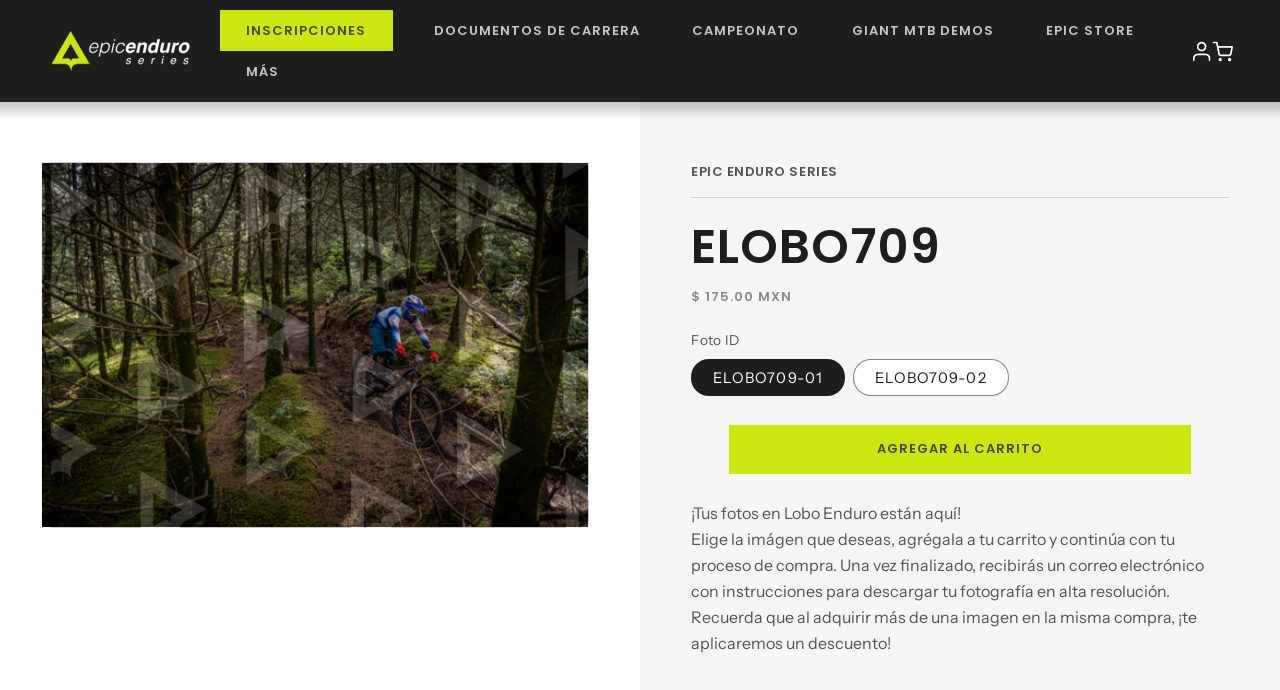

--- FILE ---
content_type: text/html; charset=utf-8
request_url: https://epicenduroseries.com/products/elobo709
body_size: 43099
content:
<!doctype html>
<html class="no-js" lang="es">
  <head>
    <meta charset="utf-8">
    <meta http-equiv="X-UA-Compatible" content="IE=edge">
    <meta name="viewport" content="width=device-width,initial-scale=1">
    <meta name="theme-color" content="">
    <link rel="canonical" href="https://epicenduroseries.com/products/elobo709"><link rel="icon" type="image/png" href="//epicenduroseries.com/cdn/shop/files/epic-enduro-series-favicon.png?crop=center&height=32&v=1701306176&width=32"><link rel="preconnect" href="https://fonts.shopifycdn.com" crossorigin><title>
      Epic Enduro Series
</title>

    
      <meta name="description" content="Media">
    

    

<meta property="og:site_name" content="Epic Enduro Series">
<meta property="og:url" content="https://epicenduroseries.com/products/elobo709">
<meta property="og:title" content="Epic Enduro Series">
<meta property="og:type" content="product">
<meta property="og:description" content="Media"><meta property="og:image" content="http://epicenduroseries.com/cdn/shop/products/elobo709-01.png?v=1699997970">
  <meta property="og:image:secure_url" content="https://epicenduroseries.com/cdn/shop/products/elobo709-01.png?v=1699997970">
  <meta property="og:image:width" content="500">
  <meta property="og:image:height" content="333"><meta property="og:price:amount" content="175.00">
  <meta property="og:price:currency" content="MXN"><meta name="twitter:card" content="summary_large_image">
<meta name="twitter:title" content="Epic Enduro Series">
<meta name="twitter:description" content="Media">


    <script src="//epicenduroseries.com/cdn/shop/t/23/assets/constants.js?v=58251544750838685771704396522" defer="defer"></script>
    <script src="//epicenduroseries.com/cdn/shop/t/23/assets/pubsub.js?v=158357773527763999511704396522" defer="defer"></script>
    <script src="//epicenduroseries.com/cdn/shop/t/23/assets/global.js?v=40820548392383841591704396522" defer="defer"></script><script src="//epicenduroseries.com/cdn/shop/t/23/assets/animations.js?v=88693664871331136111704396522" defer="defer"></script><script>window.performance && window.performance.mark && window.performance.mark('shopify.content_for_header.start');</script><meta id="shopify-digital-wallet" name="shopify-digital-wallet" content="/10121838651/digital_wallets/dialog">
<meta name="shopify-checkout-api-token" content="30125ca451ee0a868e00b7b604fa86ed">
<meta id="in-context-paypal-metadata" data-shop-id="10121838651" data-venmo-supported="false" data-environment="production" data-locale="es_ES" data-paypal-v4="true" data-currency="MXN">
<link rel="alternate" type="application/json+oembed" href="https://epicenduroseries.com/products/elobo709.oembed">
<script async="async" src="/checkouts/internal/preloads.js?locale=es-MX"></script>
<link rel="preconnect" href="https://shop.app" crossorigin="anonymous">
<script async="async" src="https://shop.app/checkouts/internal/preloads.js?locale=es-MX&shop_id=10121838651" crossorigin="anonymous"></script>
<script id="apple-pay-shop-capabilities" type="application/json">{"shopId":10121838651,"countryCode":"MX","currencyCode":"MXN","merchantCapabilities":["supports3DS"],"merchantId":"gid:\/\/shopify\/Shop\/10121838651","merchantName":"Epic Enduro Series","requiredBillingContactFields":["postalAddress","email","phone"],"requiredShippingContactFields":["postalAddress","email","phone"],"shippingType":"shipping","supportedNetworks":["visa","masterCard"],"total":{"type":"pending","label":"Epic Enduro Series","amount":"1.00"},"shopifyPaymentsEnabled":true,"supportsSubscriptions":true}</script>
<script id="shopify-features" type="application/json">{"accessToken":"30125ca451ee0a868e00b7b604fa86ed","betas":["rich-media-storefront-analytics"],"domain":"epicenduroseries.com","predictiveSearch":true,"shopId":10121838651,"locale":"es"}</script>
<script>var Shopify = Shopify || {};
Shopify.shop = "epicenduro.myshopify.com";
Shopify.locale = "es";
Shopify.currency = {"active":"MXN","rate":"1.0"};
Shopify.country = "MX";
Shopify.theme = {"name":"Epic Enduro Series - 2024","id":133586124970,"schema_name":"Dawn","schema_version":"12.0.0","theme_store_id":887,"role":"main"};
Shopify.theme.handle = "null";
Shopify.theme.style = {"id":null,"handle":null};
Shopify.cdnHost = "epicenduroseries.com/cdn";
Shopify.routes = Shopify.routes || {};
Shopify.routes.root = "/";</script>
<script type="module">!function(o){(o.Shopify=o.Shopify||{}).modules=!0}(window);</script>
<script>!function(o){function n(){var o=[];function n(){o.push(Array.prototype.slice.apply(arguments))}return n.q=o,n}var t=o.Shopify=o.Shopify||{};t.loadFeatures=n(),t.autoloadFeatures=n()}(window);</script>
<script>
  window.ShopifyPay = window.ShopifyPay || {};
  window.ShopifyPay.apiHost = "shop.app\/pay";
  window.ShopifyPay.redirectState = null;
</script>
<script id="shop-js-analytics" type="application/json">{"pageType":"product"}</script>
<script defer="defer" async type="module" src="//epicenduroseries.com/cdn/shopifycloud/shop-js/modules/v2/client.init-shop-cart-sync_BFpxDrjM.es.esm.js"></script>
<script defer="defer" async type="module" src="//epicenduroseries.com/cdn/shopifycloud/shop-js/modules/v2/chunk.common_CnP21gUX.esm.js"></script>
<script defer="defer" async type="module" src="//epicenduroseries.com/cdn/shopifycloud/shop-js/modules/v2/chunk.modal_D61HrJrg.esm.js"></script>
<script type="module">
  await import("//epicenduroseries.com/cdn/shopifycloud/shop-js/modules/v2/client.init-shop-cart-sync_BFpxDrjM.es.esm.js");
await import("//epicenduroseries.com/cdn/shopifycloud/shop-js/modules/v2/chunk.common_CnP21gUX.esm.js");
await import("//epicenduroseries.com/cdn/shopifycloud/shop-js/modules/v2/chunk.modal_D61HrJrg.esm.js");

  window.Shopify.SignInWithShop?.initShopCartSync?.({"fedCMEnabled":true,"windoidEnabled":true});

</script>
<script>
  window.Shopify = window.Shopify || {};
  if (!window.Shopify.featureAssets) window.Shopify.featureAssets = {};
  window.Shopify.featureAssets['shop-js'] = {"shop-cart-sync":["modules/v2/client.shop-cart-sync_DunGk5rn.es.esm.js","modules/v2/chunk.common_CnP21gUX.esm.js","modules/v2/chunk.modal_D61HrJrg.esm.js"],"init-fed-cm":["modules/v2/client.init-fed-cm_Bhr0vd71.es.esm.js","modules/v2/chunk.common_CnP21gUX.esm.js","modules/v2/chunk.modal_D61HrJrg.esm.js"],"init-shop-email-lookup-coordinator":["modules/v2/client.init-shop-email-lookup-coordinator_Cgf-1HKc.es.esm.js","modules/v2/chunk.common_CnP21gUX.esm.js","modules/v2/chunk.modal_D61HrJrg.esm.js"],"init-windoid":["modules/v2/client.init-windoid_RKlvBm7f.es.esm.js","modules/v2/chunk.common_CnP21gUX.esm.js","modules/v2/chunk.modal_D61HrJrg.esm.js"],"shop-button":["modules/v2/client.shop-button_DcwUN_L_.es.esm.js","modules/v2/chunk.common_CnP21gUX.esm.js","modules/v2/chunk.modal_D61HrJrg.esm.js"],"shop-cash-offers":["modules/v2/client.shop-cash-offers_zT3TeJrS.es.esm.js","modules/v2/chunk.common_CnP21gUX.esm.js","modules/v2/chunk.modal_D61HrJrg.esm.js"],"shop-toast-manager":["modules/v2/client.shop-toast-manager_Dhsh6ZDd.es.esm.js","modules/v2/chunk.common_CnP21gUX.esm.js","modules/v2/chunk.modal_D61HrJrg.esm.js"],"init-shop-cart-sync":["modules/v2/client.init-shop-cart-sync_BFpxDrjM.es.esm.js","modules/v2/chunk.common_CnP21gUX.esm.js","modules/v2/chunk.modal_D61HrJrg.esm.js"],"init-customer-accounts-sign-up":["modules/v2/client.init-customer-accounts-sign-up__zAQf6yH.es.esm.js","modules/v2/client.shop-login-button_DmGuuAqh.es.esm.js","modules/v2/chunk.common_CnP21gUX.esm.js","modules/v2/chunk.modal_D61HrJrg.esm.js"],"pay-button":["modules/v2/client.pay-button_BSqAUYU_.es.esm.js","modules/v2/chunk.common_CnP21gUX.esm.js","modules/v2/chunk.modal_D61HrJrg.esm.js"],"init-customer-accounts":["modules/v2/client.init-customer-accounts_BUX2wPcc.es.esm.js","modules/v2/client.shop-login-button_DmGuuAqh.es.esm.js","modules/v2/chunk.common_CnP21gUX.esm.js","modules/v2/chunk.modal_D61HrJrg.esm.js"],"avatar":["modules/v2/client.avatar_BTnouDA3.es.esm.js"],"init-shop-for-new-customer-accounts":["modules/v2/client.init-shop-for-new-customer-accounts_C3NVS8-R.es.esm.js","modules/v2/client.shop-login-button_DmGuuAqh.es.esm.js","modules/v2/chunk.common_CnP21gUX.esm.js","modules/v2/chunk.modal_D61HrJrg.esm.js"],"shop-follow-button":["modules/v2/client.shop-follow-button_BoBKYaAK.es.esm.js","modules/v2/chunk.common_CnP21gUX.esm.js","modules/v2/chunk.modal_D61HrJrg.esm.js"],"checkout-modal":["modules/v2/client.checkout-modal_BzXpoShc.es.esm.js","modules/v2/chunk.common_CnP21gUX.esm.js","modules/v2/chunk.modal_D61HrJrg.esm.js"],"shop-login-button":["modules/v2/client.shop-login-button_DmGuuAqh.es.esm.js","modules/v2/chunk.common_CnP21gUX.esm.js","modules/v2/chunk.modal_D61HrJrg.esm.js"],"lead-capture":["modules/v2/client.lead-capture_ClopgrIx.es.esm.js","modules/v2/chunk.common_CnP21gUX.esm.js","modules/v2/chunk.modal_D61HrJrg.esm.js"],"shop-login":["modules/v2/client.shop-login_DQ0hrHfi.es.esm.js","modules/v2/chunk.common_CnP21gUX.esm.js","modules/v2/chunk.modal_D61HrJrg.esm.js"],"payment-terms":["modules/v2/client.payment-terms_Bawo8ezy.es.esm.js","modules/v2/chunk.common_CnP21gUX.esm.js","modules/v2/chunk.modal_D61HrJrg.esm.js"]};
</script>
<script id="__st">var __st={"a":10121838651,"offset":-21600,"reqid":"c5b264f1-bcb1-4de0-9ffb-427d33bf0c14-1769906551","pageurl":"epicenduroseries.com\/products\/elobo709","u":"9bf3eac80396","p":"product","rtyp":"product","rid":7894276341930};</script>
<script>window.ShopifyPaypalV4VisibilityTracking = true;</script>
<script id="captcha-bootstrap">!function(){'use strict';const t='contact',e='account',n='new_comment',o=[[t,t],['blogs',n],['comments',n],[t,'customer']],c=[[e,'customer_login'],[e,'guest_login'],[e,'recover_customer_password'],[e,'create_customer']],r=t=>t.map((([t,e])=>`form[action*='/${t}']:not([data-nocaptcha='true']) input[name='form_type'][value='${e}']`)).join(','),a=t=>()=>t?[...document.querySelectorAll(t)].map((t=>t.form)):[];function s(){const t=[...o],e=r(t);return a(e)}const i='password',u='form_key',d=['recaptcha-v3-token','g-recaptcha-response','h-captcha-response',i],f=()=>{try{return window.sessionStorage}catch{return}},m='__shopify_v',_=t=>t.elements[u];function p(t,e,n=!1){try{const o=window.sessionStorage,c=JSON.parse(o.getItem(e)),{data:r}=function(t){const{data:e,action:n}=t;return t[m]||n?{data:e,action:n}:{data:t,action:n}}(c);for(const[e,n]of Object.entries(r))t.elements[e]&&(t.elements[e].value=n);n&&o.removeItem(e)}catch(o){console.error('form repopulation failed',{error:o})}}const l='form_type',E='cptcha';function T(t){t.dataset[E]=!0}const w=window,h=w.document,L='Shopify',v='ce_forms',y='captcha';let A=!1;((t,e)=>{const n=(g='f06e6c50-85a8-45c8-87d0-21a2b65856fe',I='https://cdn.shopify.com/shopifycloud/storefront-forms-hcaptcha/ce_storefront_forms_captcha_hcaptcha.v1.5.2.iife.js',D={infoText:'Protegido por hCaptcha',privacyText:'Privacidad',termsText:'Términos'},(t,e,n)=>{const o=w[L][v],c=o.bindForm;if(c)return c(t,g,e,D).then(n);var r;o.q.push([[t,g,e,D],n]),r=I,A||(h.body.append(Object.assign(h.createElement('script'),{id:'captcha-provider',async:!0,src:r})),A=!0)});var g,I,D;w[L]=w[L]||{},w[L][v]=w[L][v]||{},w[L][v].q=[],w[L][y]=w[L][y]||{},w[L][y].protect=function(t,e){n(t,void 0,e),T(t)},Object.freeze(w[L][y]),function(t,e,n,w,h,L){const[v,y,A,g]=function(t,e,n){const i=e?o:[],u=t?c:[],d=[...i,...u],f=r(d),m=r(i),_=r(d.filter((([t,e])=>n.includes(e))));return[a(f),a(m),a(_),s()]}(w,h,L),I=t=>{const e=t.target;return e instanceof HTMLFormElement?e:e&&e.form},D=t=>v().includes(t);t.addEventListener('submit',(t=>{const e=I(t);if(!e)return;const n=D(e)&&!e.dataset.hcaptchaBound&&!e.dataset.recaptchaBound,o=_(e),c=g().includes(e)&&(!o||!o.value);(n||c)&&t.preventDefault(),c&&!n&&(function(t){try{if(!f())return;!function(t){const e=f();if(!e)return;const n=_(t);if(!n)return;const o=n.value;o&&e.removeItem(o)}(t);const e=Array.from(Array(32),(()=>Math.random().toString(36)[2])).join('');!function(t,e){_(t)||t.append(Object.assign(document.createElement('input'),{type:'hidden',name:u})),t.elements[u].value=e}(t,e),function(t,e){const n=f();if(!n)return;const o=[...t.querySelectorAll(`input[type='${i}']`)].map((({name:t})=>t)),c=[...d,...o],r={};for(const[a,s]of new FormData(t).entries())c.includes(a)||(r[a]=s);n.setItem(e,JSON.stringify({[m]:1,action:t.action,data:r}))}(t,e)}catch(e){console.error('failed to persist form',e)}}(e),e.submit())}));const S=(t,e)=>{t&&!t.dataset[E]&&(n(t,e.some((e=>e===t))),T(t))};for(const o of['focusin','change'])t.addEventListener(o,(t=>{const e=I(t);D(e)&&S(e,y())}));const B=e.get('form_key'),M=e.get(l),P=B&&M;t.addEventListener('DOMContentLoaded',(()=>{const t=y();if(P)for(const e of t)e.elements[l].value===M&&p(e,B);[...new Set([...A(),...v().filter((t=>'true'===t.dataset.shopifyCaptcha))])].forEach((e=>S(e,t)))}))}(h,new URLSearchParams(w.location.search),n,t,e,['guest_login'])})(!0,!0)}();</script>
<script integrity="sha256-4kQ18oKyAcykRKYeNunJcIwy7WH5gtpwJnB7kiuLZ1E=" data-source-attribution="shopify.loadfeatures" defer="defer" src="//epicenduroseries.com/cdn/shopifycloud/storefront/assets/storefront/load_feature-a0a9edcb.js" crossorigin="anonymous"></script>
<script crossorigin="anonymous" defer="defer" src="//epicenduroseries.com/cdn/shopifycloud/storefront/assets/shopify_pay/storefront-65b4c6d7.js?v=20250812"></script>
<script data-source-attribution="shopify.dynamic_checkout.dynamic.init">var Shopify=Shopify||{};Shopify.PaymentButton=Shopify.PaymentButton||{isStorefrontPortableWallets:!0,init:function(){window.Shopify.PaymentButton.init=function(){};var t=document.createElement("script");t.src="https://epicenduroseries.com/cdn/shopifycloud/portable-wallets/latest/portable-wallets.es.js",t.type="module",document.head.appendChild(t)}};
</script>
<script data-source-attribution="shopify.dynamic_checkout.buyer_consent">
  function portableWalletsHideBuyerConsent(e){var t=document.getElementById("shopify-buyer-consent"),n=document.getElementById("shopify-subscription-policy-button");t&&n&&(t.classList.add("hidden"),t.setAttribute("aria-hidden","true"),n.removeEventListener("click",e))}function portableWalletsShowBuyerConsent(e){var t=document.getElementById("shopify-buyer-consent"),n=document.getElementById("shopify-subscription-policy-button");t&&n&&(t.classList.remove("hidden"),t.removeAttribute("aria-hidden"),n.addEventListener("click",e))}window.Shopify?.PaymentButton&&(window.Shopify.PaymentButton.hideBuyerConsent=portableWalletsHideBuyerConsent,window.Shopify.PaymentButton.showBuyerConsent=portableWalletsShowBuyerConsent);
</script>
<script data-source-attribution="shopify.dynamic_checkout.cart.bootstrap">document.addEventListener("DOMContentLoaded",(function(){function t(){return document.querySelector("shopify-accelerated-checkout-cart, shopify-accelerated-checkout")}if(t())Shopify.PaymentButton.init();else{new MutationObserver((function(e,n){t()&&(Shopify.PaymentButton.init(),n.disconnect())})).observe(document.body,{childList:!0,subtree:!0})}}));
</script>
<link id="shopify-accelerated-checkout-styles" rel="stylesheet" media="screen" href="https://epicenduroseries.com/cdn/shopifycloud/portable-wallets/latest/accelerated-checkout-backwards-compat.css" crossorigin="anonymous">
<style id="shopify-accelerated-checkout-cart">
        #shopify-buyer-consent {
  margin-top: 1em;
  display: inline-block;
  width: 100%;
}

#shopify-buyer-consent.hidden {
  display: none;
}

#shopify-subscription-policy-button {
  background: none;
  border: none;
  padding: 0;
  text-decoration: underline;
  font-size: inherit;
  cursor: pointer;
}

#shopify-subscription-policy-button::before {
  box-shadow: none;
}

      </style>
<script id="sections-script" data-sections="header" defer="defer" src="//epicenduroseries.com/cdn/shop/t/23/compiled_assets/scripts.js?v=8804"></script>
<script>window.performance && window.performance.mark && window.performance.mark('shopify.content_for_header.end');</script>


    <style data-shopify>
      @font-face {
  font-family: "Instrument Sans";
  font-weight: 400;
  font-style: normal;
  font-display: swap;
  src: url("//epicenduroseries.com/cdn/fonts/instrument_sans/instrumentsans_n4.db86542ae5e1596dbdb28c279ae6c2086c4c5bfa.woff2") format("woff2"),
       url("//epicenduroseries.com/cdn/fonts/instrument_sans/instrumentsans_n4.510f1b081e58d08c30978f465518799851ef6d8b.woff") format("woff");
}

      @font-face {
  font-family: "Instrument Sans";
  font-weight: 700;
  font-style: normal;
  font-display: swap;
  src: url("//epicenduroseries.com/cdn/fonts/instrument_sans/instrumentsans_n7.e4ad9032e203f9a0977786c356573ced65a7419a.woff2") format("woff2"),
       url("//epicenduroseries.com/cdn/fonts/instrument_sans/instrumentsans_n7.b9e40f166fb7639074ba34738101a9d2990bb41a.woff") format("woff");
}

      @font-face {
  font-family: "Instrument Sans";
  font-weight: 400;
  font-style: italic;
  font-display: swap;
  src: url("//epicenduroseries.com/cdn/fonts/instrument_sans/instrumentsans_i4.028d3c3cd8d085648c808ceb20cd2fd1eb3560e5.woff2") format("woff2"),
       url("//epicenduroseries.com/cdn/fonts/instrument_sans/instrumentsans_i4.7e90d82df8dee29a99237cd19cc529d2206706a2.woff") format("woff");
}

      @font-face {
  font-family: "Instrument Sans";
  font-weight: 700;
  font-style: italic;
  font-display: swap;
  src: url("//epicenduroseries.com/cdn/fonts/instrument_sans/instrumentsans_i7.d6063bb5d8f9cbf96eace9e8801697c54f363c6a.woff2") format("woff2"),
       url("//epicenduroseries.com/cdn/fonts/instrument_sans/instrumentsans_i7.ce33afe63f8198a3ac4261b826b560103542cd36.woff") format("woff");
}

      @font-face {
  font-family: Poppins;
  font-weight: 600;
  font-style: normal;
  font-display: swap;
  src: url("//epicenduroseries.com/cdn/fonts/poppins/poppins_n6.aa29d4918bc243723d56b59572e18228ed0786f6.woff2") format("woff2"),
       url("//epicenduroseries.com/cdn/fonts/poppins/poppins_n6.5f815d845fe073750885d5b7e619ee00e8111208.woff") format("woff");
}


      
        :root,
        .color-background-1 {
          --color-background: 255,255,255;
        
          --gradient-background: #ffffff;
        

        

        --color-foreground: 30,30,30;
        --color-background-contrast: 191,191,191;
        --color-shadow: 255,255,255;
        --color-button: 204,231,16;
        --color-button-text: 30,30,30;
        --color-secondary-button: 255,255,255;
        --color-secondary-button-text: 30,30,30;
        --color-link: 30,30,30;
        --color-badge-foreground: 30,30,30;
        --color-badge-background: 255,255,255;
        --color-badge-border: 30,30,30;
        --payment-terms-background-color: rgb(255 255 255);
      }
      
        
        .color-background-2 {
          --color-background: 30,30,30;
        
          --gradient-background: #1e1e1e;
        

        

        --color-foreground: 255,255,255;
        --color-background-contrast: 43,43,43;
        --color-shadow: 18,18,18;
        --color-button: 204,231,16;
        --color-button-text: 30,30,30;
        --color-secondary-button: 30,30,30;
        --color-secondary-button-text: 18,18,18;
        --color-link: 18,18,18;
        --color-badge-foreground: 255,255,255;
        --color-badge-background: 30,30,30;
        --color-badge-border: 255,255,255;
        --payment-terms-background-color: rgb(30 30 30);
      }
      
        
        .color-inverse {
          --color-background: 245,245,245;
        
          --gradient-background: #f5f5f5;
        

        

        --color-foreground: 30,30,30;
        --color-background-contrast: 181,181,181;
        --color-shadow: 18,18,18;
        --color-button: 204,231,16;
        --color-button-text: 30,30,30;
        --color-secondary-button: 245,245,245;
        --color-secondary-button-text: 255,255,255;
        --color-link: 255,255,255;
        --color-badge-foreground: 30,30,30;
        --color-badge-background: 245,245,245;
        --color-badge-border: 30,30,30;
        --payment-terms-background-color: rgb(245 245 245);
      }
      
        
        .color-accent-1 {
          --color-background: 18,18,18;
        
          --gradient-background: #121212;
        

        

        --color-foreground: 255,255,255;
        --color-background-contrast: 146,146,146;
        --color-shadow: 18,18,18;
        --color-button: 255,255,255;
        --color-button-text: 18,18,18;
        --color-secondary-button: 18,18,18;
        --color-secondary-button-text: 255,255,255;
        --color-link: 255,255,255;
        --color-badge-foreground: 255,255,255;
        --color-badge-background: 18,18,18;
        --color-badge-border: 255,255,255;
        --payment-terms-background-color: rgb(18 18 18);
      }
      
        
        .color-accent-2 {
          --color-background: 5,5,5;
        
          --gradient-background: #050505;
        

        

        --color-foreground: 255,255,255;
        --color-background-contrast: 133,133,133;
        --color-shadow: 18,18,18;
        --color-button: 204,231,16;
        --color-button-text: 255,255,255;
        --color-secondary-button: 5,5,5;
        --color-secondary-button-text: 255,255,255;
        --color-link: 255,255,255;
        --color-badge-foreground: 255,255,255;
        --color-badge-background: 5,5,5;
        --color-badge-border: 255,255,255;
        --payment-terms-background-color: rgb(5 5 5);
      }
      

      body, .color-background-1, .color-background-2, .color-inverse, .color-accent-1, .color-accent-2 {
        color: rgba(var(--color-foreground), 0.75);
        background-color: rgb(var(--color-background));
      }

      :root {
        --font-body-family: "Instrument Sans", sans-serif;
        --font-body-style: normal;
        --font-body-weight: 400;
        --font-body-weight-bold: 700;

        --font-heading-family: Poppins, sans-serif;
        --font-heading-style: normal;
        --font-heading-weight: 600;

        --font-body-scale: 1.05;
        --font-heading-scale: 0.9523809523809523;

        --media-padding: px;
        --media-border-opacity: 0.05;
        --media-border-width: 1px;
        --media-radius: 0px;
        --media-shadow-opacity: 0.0;
        --media-shadow-horizontal-offset: 0px;
        --media-shadow-vertical-offset: 4px;
        --media-shadow-blur-radius: 5px;
        --media-shadow-visible: 0;

        --page-width: 140rem;
        --page-width-margin: 0rem;

        --product-card-image-padding: 0.0rem;
        --product-card-corner-radius: 0.0rem;
        --product-card-text-alignment: left;
        --product-card-border-width: 0.0rem;
        --product-card-border-opacity: 0.1;
        --product-card-shadow-opacity: 0.0;
        --product-card-shadow-visible: 0;
        --product-card-shadow-horizontal-offset: 0.0rem;
        --product-card-shadow-vertical-offset: 0.4rem;
        --product-card-shadow-blur-radius: 0.5rem;

        --collection-card-image-padding: 0.0rem;
        --collection-card-corner-radius: 0.0rem;
        --collection-card-text-alignment: left;
        --collection-card-border-width: 0.0rem;
        --collection-card-border-opacity: 0.1;
        --collection-card-shadow-opacity: 0.0;
        --collection-card-shadow-visible: 0;
        --collection-card-shadow-horizontal-offset: 0.0rem;
        --collection-card-shadow-vertical-offset: 0.4rem;
        --collection-card-shadow-blur-radius: 0.5rem;

        --blog-card-image-padding: 0.0rem;
        --blog-card-corner-radius: 0.0rem;
        --blog-card-text-alignment: left;
        --blog-card-border-width: 0.0rem;
        --blog-card-border-opacity: 0.1;
        --blog-card-shadow-opacity: 0.0;
        --blog-card-shadow-visible: 0;
        --blog-card-shadow-horizontal-offset: 0.0rem;
        --blog-card-shadow-vertical-offset: 0.4rem;
        --blog-card-shadow-blur-radius: 0.5rem;

        --badge-corner-radius: 4.0rem;

        --popup-border-width: 1px;
        --popup-border-opacity: 0.1;
        --popup-corner-radius: 0px;
        --popup-shadow-opacity: 0.05;
        --popup-shadow-horizontal-offset: 0px;
        --popup-shadow-vertical-offset: 4px;
        --popup-shadow-blur-radius: 5px;

        --drawer-border-width: 1px;
        --drawer-border-opacity: 0.1;
        --drawer-shadow-opacity: 0.0;
        --drawer-shadow-horizontal-offset: 0px;
        --drawer-shadow-vertical-offset: 4px;
        --drawer-shadow-blur-radius: 5px;

        --spacing-sections-desktop: 0px;
        --spacing-sections-mobile: 0px;

        --grid-desktop-vertical-spacing: 20px;
        --grid-desktop-horizontal-spacing: 20px;
        --grid-mobile-vertical-spacing: 10px;
        --grid-mobile-horizontal-spacing: 10px;

        --text-boxes-border-opacity: 0.1;
        --text-boxes-border-width: 0px;
        --text-boxes-radius: 0px;
        --text-boxes-shadow-opacity: 0.0;
        --text-boxes-shadow-visible: 0;
        --text-boxes-shadow-horizontal-offset: 0px;
        --text-boxes-shadow-vertical-offset: 4px;
        --text-boxes-shadow-blur-radius: 5px;

        --buttons-radius: 0px;
        --buttons-radius-outset: 0px;
        --buttons-border-width: 1px;
        --buttons-border-opacity: 1.0;
        --buttons-shadow-opacity: 0.0;
        --buttons-shadow-visible: 0;
        --buttons-shadow-horizontal-offset: 0px;
        --buttons-shadow-vertical-offset: 4px;
        --buttons-shadow-blur-radius: 5px;
        --buttons-border-offset: 0px;

        --inputs-radius: 0px;
        --inputs-border-width: 1px;
        --inputs-border-opacity: 0.55;
        --inputs-shadow-opacity: 0.0;
        --inputs-shadow-horizontal-offset: 0px;
        --inputs-margin-offset: 0px;
        --inputs-shadow-vertical-offset: 4px;
        --inputs-shadow-blur-radius: 5px;
        --inputs-radius-outset: 0px;

        --variant-pills-radius: 40px;
        --variant-pills-border-width: 1px;
        --variant-pills-border-opacity: 0.55;
        --variant-pills-shadow-opacity: 0.0;
        --variant-pills-shadow-horizontal-offset: 0px;
        --variant-pills-shadow-vertical-offset: 4px;
        --variant-pills-shadow-blur-radius: 5px;
      }

      *,
      *::before,
      *::after {
        box-sizing: inherit;
      }

      html {
        box-sizing: border-box;
        font-size: calc(var(--font-body-scale) * 62.5%);
        height: 100%;
      }

      body {
        display: grid;
        grid-template-rows: auto auto 1fr auto;
        grid-template-columns: 100%;
        min-height: 100%;
        margin: 0;
        font-size: 1.5rem;
        letter-spacing: normal;
        line-height: 1.5;
        font-family: var(--font-body-family);
        font-style: var(--font-body-style);
        font-weight: var(--font-body-weight);
      }
    </style>

    <link href="//epicenduroseries.com/cdn/shop/t/23/assets/base.css?v=167190049600478342391713970446" rel="stylesheet" type="text/css" media="all" />
    <link href="//epicenduroseries.com/cdn/shop/t/23/assets/acf.css?v=141033713875442136881747925866" rel="stylesheet" type="text/css" media="all" />
<link rel="preload" as="font" href="//epicenduroseries.com/cdn/fonts/instrument_sans/instrumentsans_n4.db86542ae5e1596dbdb28c279ae6c2086c4c5bfa.woff2" type="font/woff2" crossorigin><link rel="preload" as="font" href="//epicenduroseries.com/cdn/fonts/poppins/poppins_n6.aa29d4918bc243723d56b59572e18228ed0786f6.woff2" type="font/woff2" crossorigin><link
        rel="stylesheet"
        href="//epicenduroseries.com/cdn/shop/t/23/assets/component-predictive-search.css?v=118923337488134913561704396522"
        media="print"
        onload="this.media='all'"
      ><script>
      document.documentElement.className = document.documentElement.className.replace('no-js', 'js');
      if (Shopify.designMode) {
        document.documentElement.classList.add('shopify-design-mode');
      }
    </script>

    <style>
      @import url('https://fonts.googleapis.com/css2?family=Rethink+Sans:wght@400;700&display=swap');
    </style>
  <!-- BEGIN app block: shopify://apps/ymq-product-options-variants/blocks/app-embed/86b91121-1f62-4e27-9812-b70a823eb918 -->
    <!-- BEGIN app snippet: option.v1 --><script>
    function before_page_load_function(e,t=!1){var o=[],n=!1;if(e.items.forEach((e=>{e.properties&&(e.properties.hasOwnProperty("_YmqOptionVariant")||e.properties.hasOwnProperty("_YmqItemHide"))?(n=!0,o.push(0)):o.push(e.quantity)})),n){if(t)(t=document.createElement("style")).id="before-page-load-dom",t.type="text/css",t.innerHTML="html::before{content: ' ';width: 100%;height: 100%;background-color: #fff;position: fixed;top: 0;left: 0;z-index: 999999;display:block !important;}",document.getElementsByTagName("html").item(0).appendChild(t);fetch(`/cart/update.js?timestamp=${Date.now()}`,{method:"POST",headers:{"Content-Type":"application/json"},body:JSON.stringify({updates:o})}).then((e=>e.json())).then((e=>{location.reload()})).catch((e=>{t&&document.getElementById("before-page-load-dom").remove()}))}}before_page_load_function({"note":null,"attributes":{},"original_total_price":0,"total_price":0,"total_discount":0,"total_weight":0.0,"item_count":0,"items":[],"requires_shipping":false,"currency":"MXN","items_subtotal_price":0,"cart_level_discount_applications":[],"checkout_charge_amount":0},!0),fetch(`/cart.js?timestamp=${Date.now()}`,{method:"GET"}).then((e=>e.json())).then((e=>{before_page_load_function(e)}));
</script>


	<style id="ymq-checkout-button-protect">
		[name="checkout"],[name="chekout"], a[href^="/checkout"], a[href="/account/login"].cart__submit, button[type="submit"].btn-order, a.btn.cart__checkout, a.cart__submit, .wc-proceed-to-checkout button, #cart_form .buttons .btn-primary, .ymq-checkout-button{
        	pointer-events: none;
        }
	</style>
	<script>
		function ymq_ready(fn){
			if(document.addEventListener){
				document.addEventListener('DOMContentLoaded',function(){
					document.removeEventListener('DOMContentLoaded',arguments.callee,false);
					fn();
				},false);
			}else if(document.attachEvent){
				document.attachEvent('onreadystatechange',function(){
					if(document.readyState=='complete'){
						document.detachEvent('onreadystatechange',arguments.callee);
						fn();
					}
				});
			}
		}
		ymq_ready(() => {
			setTimeout(function() {
				var ymq_checkout_button_protect = document.getElementById("ymq-checkout-button-protect");
				ymq_checkout_button_protect.remove();
			}, 100);
		})
    </script> 


 

 

 

 










<link href='https://cdn.shopify.com/s/files/1/0411/8639/4277/t/11/assets/ymq-option.css?v=1.1' rel='stylesheet' type="text/css" media="all"> 

<link href='https://option.ymq.cool/option/bottom.css' rel='stylesheet' type="text/css" media="all"> 


<style id="ymq-jsstyle"></style> 

<style id="bndlr-loaded"></style>

<script data-asyncLoad="asyncLoad" data-mw4M5Ya3iFNARE4t="mw4M5Ya3iFNARE4t"> 

    window.bundlerLoaded = true;

	window.ymq_option = window.ymq_option || {}; 

	ymq_option.shop = `epicenduro.myshopify.com`;
    
    ymq_option.version = 1; 

	ymq_option.token = `07b3063784f20cd7e856f45fc7e58219425d673639edf53b8aa9be019fc244aa`; 

	ymq_option.timestamp = `1769906551`; 

	ymq_option.customer_id = ``; 

	ymq_option.page = `product`; 
    
    ymq_option.cart = {"note":null,"attributes":{},"original_total_price":0,"total_price":0,"total_discount":0,"total_weight":0.0,"item_count":0,"items":[],"requires_shipping":false,"currency":"MXN","items_subtotal_price":0,"cart_level_discount_applications":[],"checkout_charge_amount":0};

    ymq_option.country = {
        iso_code: `MX`,
        currency: `MXN`,
        name: `México`
    };
    

	ymq_option.ymq_option_branding = {}; 
	  
		ymq_option.ymq_option_branding = {"button":{"--button-border-color":"#000000","--button-border-checked-color":"#000000","--button-border-disabled-color":"#000000","--button-background-color":"#FFFFFF","--button-background-checked-color":"#000000","--button-background-disabled-color":"#FFFFFF","--button-font-color":"#000000","--button-font-checked-color":"#FFFFFF","--button-font-disabled-color":"#CCCCCC","--button-margin-u-d":"4","--button-margin-l-r":"4","--button-padding-u-d":"10","--button-padding-l-r":"16","--button-font-size":"16","--button-line-height":"20","--button-border-radius":"0"},"radio":{"--radio-border-color":"#DBD9D9","--radio-border-checked-color":"#1E1E1E","--radio-border-disabled-color":"#DBD9D9","--radio-border-hover-color":"#1E1E1E","--radio-background-color":"#FFFFFF","--radio-background-checked-color":"#1E1E1E","--radio-background-disabled-color":"#DBD9D9","--radio-background-hover-color":"#FFFFFF","--radio-inner-color":"#DBD9D9","--radio-inner-checked-color":"#FFFFFF","--radio-inner-disabled-color":"#FFFFFF"},"input":{"--input-border-color":"#E1DFDF","--input-border-checked-color":"#000000","--input-background-color":"#FFFFFF","--input-background-checked-color":"#FFFFFF","--input-font-color":"#000000","--input-font-checked-color":"#000000","--input-padding-u-d":"12","--input-padding-l-r":"20","--input-width":"100","--input-max-width":"600","--input-font-size":"13","--input-border-radius":"0"},"select":{"--select-border-color":"#000000","--select-border-checked-color":"#000000","--select-background-color":"#FFFFFF","--select-background-checked-color":"#FFFFFF","--select-font-color":"#000000","--select-font-checked-color":"#000000","--select-option-background-color":"#FFFFFF","--select-option-background-checked-color":"#F5F9FF","--select-option-background-disabled-color":"#FFFFFF","--select-option-font-color":"#000000","--select-option-font-checked-color":"#000000","--select-option-font-disabled-color":"#CCCCCC","--select-padding-u-d":"9","--select-padding-l-r":"16","--select-option-padding-u-d":"9","--select-option-padding-l-r":"16","--select-width":"100","--select-max-width":"400","--select-font-size":"14","--select-border-radius":"0"},"multiple":{"--multiple-background-color":"#F5F9FF","--multiple-font-color":"#000000","--multiple-padding-u-d":"2","--multiple-padding-l-r":"8","--multiple-font-size":"12","--multiple-border-radius":"0"},"img":{"--img-border-color":"#E1E1E1","--img-border-checked-color":"#000000","--img-border-disabled-color":"#000000","--img-width":"50","--img-height":"50","--img-margin-u-d":"2","--img-margin-l-r":"2","--img-border-radius":"4"},"upload":{"--upload-background-color":"#409EFF","--upload-font-color":"#FFFFFF","--upload-border-color":"#409EFF","--upload-padding-u-d":"12","--upload-padding-l-r":"20","--upload-font-size":"12","--upload-border-radius":"4"},"cart":{"--cart-border-color":"#000000","--buy-border-color":"#000000","--cart-border-hover-color":"#000000","--buy-border-hover-color":"#000000","--cart-background-color":"#000000","--buy-background-color":"#000000","--cart-background-hover-color":"#000000","--buy-background-hover-color":"#000000","--cart-font-color":"#FFFFFF","--buy-font-color":"#FFFFFF","--cart-font-hover-color":"#FFFFFF","--buy-font-hover-color":"#FFFFFF","--cart-padding-u-d":"12","--cart-padding-l-r":"16","--buy-padding-u-d":"12","--buy-padding-l-r":"16","--cart-margin-u-d":"4","--cart-margin-l-r":"0","--buy-margin-u-d":"4","--buy-margin-l-r":"0","--cart-width":"100","--cart-max-width":"800","--buy-width":"100","--buy-max-width":"800","--cart-font-size":"14","--cart-border-radius":"0","--buy-font-size":"14","--buy-border-radius":"0"},"quantity":{"--quantity-border-color":"#A6A3A3","--quantity-font-color":"#000000","--quantity-background-color":"#FFFFFF","--quantity-width":"150","--quantity-height":"40","--quantity-font-size":"14","--quantity-border-radius":"0"},"global":{"--global-title-color":"#000000","--global-help-color":"#000000","--global-error-color":"#DC3545","--global-title-font-size":"14","--global-help-font-size":"12","--global-error-font-size":"12","--global-title-margin-top":"0","--global-title-margin-bottom":"3","--global-title-margin-left":"0","--global-title-margin-right":"0","--global-help-margin-top":"5","--global-help-margin-bottom":"0","--global-help-margin-left":"0","--global-help-margin-right":"0","--global-error-margin-top":"0","--global-error-margin-bottom":"0","--global-error-margin-left":"0","--global-error-margin-right":"0","--global-margin-top":"0","--global-margin-bottom":"10","--global-margin-left":"0","--global-margin-right":"0"},"discount":{"--new-discount-normal-color":"#1878B9","--new-discount-error-color":"#E22120","--new-discount-layout":"flex-end"},"lan":{"require":"Campo obligatorio","email":"Ingresa una dirección de correo válida","url":"Please enter a valid url.","phone":"Ingresa un teléfono válido","number":"Please enter an number.","integer":"Please enter an integer.","min_char":"Please enter no less than %s characters.","max_char":"Please enter no more than %s characters.","min":"Please enter no less than %s.","max":"Please enter no more than %s.","max_s":"Please choose less than %s options.","min_s":"Please choose more than %s options.","total_s":"Please choose %s options.","min_file_s":"Please upload more than %s images.","continue-shopping":"Continuar comprando","cart-empty":"Tu carrito está vacío","cart-note":"Add order note","note-placeholder":"How can we help you","subtotal":"Subtotal: ","view-cart":"Ver carrito","checket":"CHECKOUT","add-cart-success":"Add to cart success.","uploaded-file":"Uploaded file","item":"ITEM","items":"ITEMS","remove":"Eliminar","option-name":"Título","option-value":"Valor","option-price":"Precio","add-to-cart":"Agregar al carrito","modal-close":"Cerrar","sold_out":"agotado","please_choose":"- Seleccionar -","add_price_text":"Se agregarán %s al total","inventory_reminder":"El producto %s está agotado","upload_limit":"The uploaded file size is too large, please upload again.","one-time-tag":"one time","price-split":"+","min-max-in-product":"You have exceeded the maximum purchase quantity.","q-buy":"Buy:","q-save":"Save","qty-rang":"qtyRange","qty-discount":"discount","qty-discount-type":"discountType","qty-discount-type-percentage":"percentage","qty-discount-type-fixed":"fixed","q-coupon-code":"Tiered Wholesale Discount","o-coupon-code":"Option Negative Discount","max-quantity":"999999","qty-input-text":"Qty: ","discount_code":"Discount code","application":"Apply","discount_error1":"Enter a valid discount code","discount_error2":"discount code isn't valid for the items in your cart","product_title":"%s"},"price":{"--price-border-color":"#000000","--price-background-color":"#FFFFFF","--price-font-color":"#000000","--price-price-font-color":"#C0D81E","--price-padding-u-d":"9","--price-padding-l-r":"16","--price-width":"100","--price-max-width":"400","--price-font-size":"14","--price-border-radius":"0"},"extra":{"is_show":"0","plan":1,"quantity-box":"0","price-value":"","variant-original-margin-bottom":"15","strong-dorp-down":"1","radio-unchecked":1,"close-cart-rate":1,"automic-swatch-ajax":1,"img-option-bigger":0,"add-button-reload":1,"version":200,"img_cdn":1,"show_wholesale_pricing_fixed":0,"real-time-upload":1,"buy-now-new":1,"option_value_split":", ","form-box-new":1,"tooltip_type":"none","customecss":".ymq-option-title .required, .ymq_lable  {\n   font-family: Poppins;\n    font-size: 11px !important;\n    font-style: normal;\n    font-weight: 500;\n    line-height: normal;\n    letter-spacing: 0.6px;\n    text-transform: uppercase;\n}\n\n#ymq-box, .ymq-box {\n    display: grid;\n    grid-column-gap: 10px;\n    grid-template-columns: repeat(2, 1fr);\n}\n\ndiv#option-box-22 {\n  margin-top: 15px !important;\n}\n\ndiv#option-box-1tem22, div#option-box-1tem23  {\n    grid-column: 1 / 3;\n}\n\n.ymq_r_c_box {\n    display: flex;\n    white-space: unset!important;\n    align-items: flex-start;\n    margin-bottom: 5px;\n    flex-flow: row nowrap;\n    gap: 10px;\n}\n\nselect.ymq-dropdown, .ymq-input-text {\n    line-height: 1.8 !important;\n    font-size: 13px;\n}\n\n.ymq_option_text_span {\n    display: none !important;\n}\n\n#ymq-price-addons {\n    font-size: 16px!important;\n    font-family: Poppins, sans-serif;\n    background: none;\n    border: none;\n    margin: 0 auto;\n    text-align: center;\n    display: block;\n    width: 100%;\n    grid-column: 1 / 3;\n    text-transform: uppercase;\n    letter-spacing: 1px;\n    font-weight: 600;\n}\n\n.ymq-checkbox-radio[type=checkbox], .ymq-checkbox-radio[type=radio] {\n  border-radius: 0 !important;\n}\n\n@media screen and (max-width: 749px) {\n  .ymq-option-title .required, .ymq_lable {\n    font-size: 13px !important;\n  }\n}\n\n.form__legal-input {\n    padding-top: 15px;\n}","condition-is-hide":"1","main-product-with-properties":"1","make-sku":0,"variant-original":"0"},"original-select":{"--no-strong-color":"#000000","--no-strong-color-focus":"#000000","--no-strong-background":"#FFFFFF","--no-strong-background-focus":"#FFFFFF","--no-strong-padding-t":"12","--no-strong-padding-b":"12","--no-strong-padding-l":"20","--no-strong-padding-r":"25","--no-strong-min-height":"16","--no-strong-line-height":"1","--no-strong-max-width":"600","--no-strong-border":"1","--no-strong-border-radius":"0","--no-strong-border-color":"#E1DFDF","--no-strong-border-color-focus":"#000000"}}; 
	 
        
    
    
    
        
        
        	ymq_option[`ymq_extra_0`] = {};
        
    
        
        
    
        
        
    
        
        
    
        
        
    
        
        
    
        
        
    
        
        
    
        
        
    
        
        
    
    

	 

		ymq_option.product = {"id":7894276341930,"title":"ELOBO709","handle":"elobo709","description":"\u003cp\u003e¡Tus fotos en Lobo Enduro están aquí!\u003c\/p\u003e\n\n\u003cp\u003eElige la imágen que deseas, agrégala a tu carrito y continúa con tu proceso de compra. Una vez finalizado, recibirás un correo electrónico con instrucciones para descargar tu fotografía en alta resolución.\u003c\/p\u003e\n\n\u003cp\u003eRecuerda que al adquirir más de una imagen en la misma compra, ¡te aplicaremos un descuento!\u003c\/p\u003e","published_at":"2023-11-14T15:08:26-06:00","created_at":"2023-11-14T15:08:28-06:00","vendor":"Epic Enduro Series","type":"Foto","tags":["Lobo Enduro 2023"],"price":17500,"price_min":17500,"price_max":17500,"available":true,"price_varies":false,"compare_at_price":null,"compare_at_price_min":0,"compare_at_price_max":0,"compare_at_price_varies":false,"variants":[{"id":45208399642794,"title":"ELOBO709-01","option1":"ELOBO709-01","option2":null,"option3":null,"sku":"elobo709-01","requires_shipping":false,"taxable":false,"featured_image":{"id":37042739970218,"product_id":7894276341930,"position":1,"created_at":"2023-11-14T15:39:30-06:00","updated_at":"2023-11-14T15:39:30-06:00","alt":null,"width":500,"height":333,"src":"\/\/epicenduroseries.com\/cdn\/shop\/products\/elobo709-01.png?v=1699997970","variant_ids":[45208399642794]},"available":true,"name":"ELOBO709 - ELOBO709-01","public_title":"ELOBO709-01","options":["ELOBO709-01"],"price":17500,"weight":0,"compare_at_price":null,"inventory_management":null,"barcode":null,"featured_media":{"alt":null,"id":29754294468778,"position":1,"preview_image":{"aspect_ratio":1.502,"height":333,"width":500,"src":"\/\/epicenduroseries.com\/cdn\/shop\/products\/elobo709-01.png?v=1699997970"}},"requires_selling_plan":false,"selling_plan_allocations":[]},{"id":45208399675562,"title":"ELOBO709-02","option1":"ELOBO709-02","option2":null,"option3":null,"sku":"elobo709-02","requires_shipping":false,"taxable":false,"featured_image":{"id":37042740002986,"product_id":7894276341930,"position":2,"created_at":"2023-11-14T15:39:30-06:00","updated_at":"2023-11-14T15:39:30-06:00","alt":null,"width":500,"height":333,"src":"\/\/epicenduroseries.com\/cdn\/shop\/products\/elobo709-02.png?v=1699997970","variant_ids":[45208399675562]},"available":true,"name":"ELOBO709 - ELOBO709-02","public_title":"ELOBO709-02","options":["ELOBO709-02"],"price":17500,"weight":0,"compare_at_price":null,"inventory_management":null,"barcode":null,"featured_media":{"alt":null,"id":29754294599850,"position":2,"preview_image":{"aspect_ratio":1.502,"height":333,"width":500,"src":"\/\/epicenduroseries.com\/cdn\/shop\/products\/elobo709-02.png?v=1699997970"}},"requires_selling_plan":false,"selling_plan_allocations":[]}],"images":["\/\/epicenduroseries.com\/cdn\/shop\/products\/elobo709-01.png?v=1699997970","\/\/epicenduroseries.com\/cdn\/shop\/products\/elobo709-02.png?v=1699997970"],"featured_image":"\/\/epicenduroseries.com\/cdn\/shop\/products\/elobo709-01.png?v=1699997970","options":["Foto ID"],"media":[{"alt":null,"id":29754294468778,"position":1,"preview_image":{"aspect_ratio":1.502,"height":333,"width":500,"src":"\/\/epicenduroseries.com\/cdn\/shop\/products\/elobo709-01.png?v=1699997970"},"aspect_ratio":1.502,"height":333,"media_type":"image","src":"\/\/epicenduroseries.com\/cdn\/shop\/products\/elobo709-01.png?v=1699997970","width":500},{"alt":null,"id":29754294599850,"position":2,"preview_image":{"aspect_ratio":1.502,"height":333,"width":500,"src":"\/\/epicenduroseries.com\/cdn\/shop\/products\/elobo709-02.png?v=1699997970"},"aspect_ratio":1.502,"height":333,"media_type":"image","src":"\/\/epicenduroseries.com\/cdn\/shop\/products\/elobo709-02.png?v=1699997970","width":500}],"requires_selling_plan":false,"selling_plan_groups":[],"content":"\u003cp\u003e¡Tus fotos en Lobo Enduro están aquí!\u003c\/p\u003e\n\n\u003cp\u003eElige la imágen que deseas, agrégala a tu carrito y continúa con tu proceso de compra. Una vez finalizado, recibirás un correo electrónico con instrucciones para descargar tu fotografía en alta resolución.\u003c\/p\u003e\n\n\u003cp\u003eRecuerda que al adquirir más de una imagen en la misma compra, ¡te aplicaremos un descuento!\u003c\/p\u003e"}; 

		ymq_option.ymq_has_only_default_variant = true; 
		 
			ymq_option.ymq_has_only_default_variant = false; 
		 

        
            ymq_option.ymq_status = {}; 
             

            ymq_option.ymq_variantjson = {}; 
             

            ymq_option.ymq_option_data = {}; 
            

            ymq_option.ymq_option_condition = {}; 
             
        
        
        ymq_option.product_collections = {};
        
            ymq_option.product_collections[301470908586] = {"id":301470908586,"handle":"fotos-lobo-enduro","title":"Fotos Lobo Enduro","updated_at":"2025-06-05T03:29:04-06:00","body_html":"","published_at":"2023-11-14T15:05:31-06:00","sort_order":"alpha-asc","template_suffix":"","disjunctive":false,"rules":[{"column":"tag","relation":"equals","condition":"Lobo Enduro 2023"}],"published_scope":"web"};
        

        ymq_option.ymq_template_options = {};
        ymq_option.ymq_option_template = {};
  		ymq_option.ymq_option_template_condition = {}; 
        
        
        

        
            ymq_option.ymq_option_template_sort = `1,2,3`;
        

        
            ymq_option.ymq_option_template_sort_before = false;
        
        
        ymq_option.ymq_option_template_c_t = {};
  		ymq_option.ymq_option_template_condition_c_t = {};
        ymq_option.ymq_option_template_assign_c_t = {};


        
        
        

        
            
            
                
                
                
                    ymq_option.ymq_template_options[`tem1`] = {"template":{"ymq1tem1":{"id":"1tem1","type":"1","label":"Nombre y apellidos","required":1,"alert_text":"","a_t1":"","a_t2":"","a_width":"700","is_a":1,"open_new_window":1,"is_get_to_cart":1,"onetime":0,"column_width":"","tooltip":"","tooltip_position":"1","hide_title":0,"class":"","help":"","weight":"","sku":"","price":"","one_time":"0","placeholder":"","min_char":"","max_char":"","default_text":"","min":"","max":"","field_type":"1","unbundle_variant":0,"bundle_variant_type":"1","add_price_type":1,"variant_id":0,"handle":"","product_id":0,"variant_price":0,"variant_title":"","cost_price":"","option_discount_type":"1","option_discount":"","option_percentage_discount":"","percentage_price":"","price_type":"1","sb":3},"ymq1tem2":{"id":"1tem2","type":"1","label":"Correo electrónico","required":1,"field_type":"2","open_new_window":1,"is_get_to_cart":1,"onetime":0,"column_width":"","tooltip":"","tooltip_position":"1","hide_title":"0","class":"","help":"","alert_text":"","a_t1":"","a_t2":"","a_width":"700","weight":"","sku":"","price":"","one_time":"0","placeholder":"","min_char":"","max_char":"","default_text":"","min":"","max":""},"ymq1tem5":{"id":"1tem5","type":"3","options":{"1tem5_1":{"link":"","allow_link":0,"add_price_type":1,"variant_id":0,"handle":"","product_id":0,"variant_price":0,"variant_title":"","weight":"","sku":"","id":"1tem5_1","price":"","cost_price":"","option_discount_type":"1","option_discount":"","option_percentage_discount":"","percentage_price":"","price_type":"1","value":"Femenino","hasstock":1,"one_time":"0","default":"0","canvas_type":"2","canvas1":"","canvas2":"","qty_input":0},"1tem5_2":{"link":"","allow_link":0,"add_price_type":1,"variant_id":0,"handle":"","product_id":0,"variant_price":0,"variant_title":"","weight":"","sku":"","id":"1tem5_2","price":"","cost_price":"","option_discount_type":"1","option_discount":"","option_percentage_discount":"","percentage_price":"","price_type":"1","value":"Masculino","hasstock":1,"one_time":"0","default":"0","canvas_type":"2","canvas1":"","canvas2":"","qty_input":0}},"label":"Género","required":1,"open_new_window":1,"is_get_to_cart":1,"onetime":0,"column_width":"","tooltip":"","tooltip_position":"1","hide_title":0,"class":"","help":"","alert_text":"","a_t1":"","a_t2":"","a_width":"700","style":"1","min_s":"","max_s":"","unbundle_variant":0,"bundle_variant_type":"1"},"ymq1tem34":{"id":"1tem34","type":"1","label":"Fecha de Nacimiento (dd-mm-aaaa)","required":1,"placeholder":"01-01-2025","field_type":"1","min_char":"","open_new_window":1,"is_get_to_cart":1,"unbundle_variant":0,"bundle_variant_type":"1","onetime":0,"column_width":"","tooltip":"","tooltip_position":"1","hide_title":"0","class":"","help":"","alert_text":"","a_t1":"","a_t2":"","a_width":"700","add_price_type":1,"variant_id":0,"handle":"","product_id":0,"variant_price":0,"variant_title":"","weight":"","sku":"","price":"","cost_price":"","option_discount_type":"1","option_discount":"","option_percentage_discount":"","percentage_price":"","price_type":"1","one_time":"0","max_char":"","default_text":"","min":"","max":""},"ymq1tem27":{"id":"1tem27","type":"3","options":{"1tem27_1":{"link":"","allow_link":0,"add_price_type":1,"variant_id":0,"handle":"","product_id":0,"variant_price":0,"variant_title":"","weight":"","sku":"","id":"1tem27_1","price":"","cost_price":"","option_discount_type":"1","option_discount":"","option_percentage_discount":"","percentage_price":"","price_type":"1","value":"0 - 11 años","hasstock":1,"one_time":"0","default":"0","canvas_type":"2","canvas1":"","canvas2":"","qty_input":0},"1tem27_2":{"link":"","allow_link":0,"add_price_type":1,"variant_id":0,"handle":"","product_id":0,"variant_price":0,"variant_title":"","weight":"","sku":"","id":"1tem27_2","price":"","cost_price":"","option_discount_type":"1","option_discount":"","option_percentage_discount":"","percentage_price":"","price_type":"1","value":"12 - 16 años","hasstock":1,"one_time":"0","default":"0","canvas_type":"2","canvas1":"","canvas2":"","qty_input":0},"1tem27_3":{"link":"","allow_link":0,"add_price_type":1,"variant_id":0,"handle":"","product_id":0,"variant_price":0,"variant_title":"","weight":"","sku":"","id":"1tem27_3","price":"","cost_price":"","option_discount_type":"1","option_discount":"","option_percentage_discount":"","percentage_price":"","price_type":"1","value":"16 - 20 años","hasstock":1,"one_time":"0","default":"0","canvas_type":"2","canvas1":"","canvas2":"","qty_input":0},"1tem27_4":{"link":"","allow_link":0,"add_price_type":1,"variant_id":0,"handle":"","product_id":0,"variant_price":0,"variant_title":"","weight":"","sku":"","id":"1tem27_4","price":"","cost_price":"","option_discount_type":"1","option_discount":"","option_percentage_discount":"","percentage_price":"","price_type":"1","value":"21 - 39 años","hasstock":1,"one_time":"0","default":"0","canvas_type":"2","canvas1":"","canvas2":"","qty_input":0},"1tem27_5":{"link":"","allow_link":0,"add_price_type":1,"variant_id":0,"handle":"","product_id":0,"variant_price":0,"variant_title":"","weight":"","sku":"","id":"1tem27_5","price":"","cost_price":"","option_discount_type":"1","option_discount":"","option_percentage_discount":"","percentage_price":"","price_type":"1","value":"40 - 49 años","hasstock":1,"one_time":"0","default":"0","canvas_type":"2","canvas1":"","canvas2":"","qty_input":0},"1tem27_6":{"link":"","allow_link":0,"add_price_type":1,"variant_id":0,"handle":"","product_id":0,"variant_price":0,"variant_title":"","weight":"","sku":"","id":"1tem27_6","price":"","cost_price":"","option_discount_type":"1","option_discount":"","option_percentage_discount":"","percentage_price":"","price_type":"1","value":"50 años o más","hasstock":1,"one_time":"0","default":"0","canvas_type":"2","canvas1":"","canvas2":"","qty_input":0}},"label":"Edad cumplida al 1 de Enero 2025","required":1,"open_new_window":1,"is_get_to_cart":1,"unbundle_variant":0,"bundle_variant_type":"1","onetime":0,"column_width":"","tooltip":"","tooltip_position":"1","hide_title":"0","class":"","help":"","alert_text":"","a_t1":"","a_t2":"","a_width":"700","min_s":"","max_s":""},"ymq1tem31":{"id":"1tem31","type":"3","options":{"1tem31_16":{"link":"","allow_link":0,"add_price_type":1,"variant_id":0,"handle":"","product_id":0,"variant_price":0,"variant_title":"","weight":"","sku":"","id":"1tem31_16","price":"","cost_price":"","option_discount_type":"1","option_discount":"","option_percentage_discount":"","percentage_price":"","price_type":"1","value":"Infantil 40","hasstock":1,"one_time":"0","default":"0","canvas_type":"2","canvas1":"","canvas2":"","qty_input":0},"1tem31_13":{"link":"","allow_link":0,"add_price_type":1,"variant_id":0,"handle":"","product_id":0,"variant_price":0,"variant_title":"","weight":"","sku":"","id":"1tem31_13","price":"","cost_price":"","option_discount_type":"1","option_discount":"","option_percentage_discount":"","percentage_price":"","price_type":"1","value":"Epic 40 Niños","hasstock":1,"one_time":"0","default":"0","canvas_type":"2","canvas1":"","canvas2":"","qty_input":0},"1tem31_23":{"link":"","allow_link":0,"add_price_type":1,"variant_id":0,"handle":"","product_id":0,"variant_price":0,"variant_title":"","weight":"","sku":"","id":"1tem31_23","price":"","cost_price":"","option_discount_type":"1","option_discount":"","option_percentage_discount":"","percentage_price":"","price_type":"1","value":"Sub-21","hasstock":1,"one_time":"0","default":"0","canvas_type":"2","canvas1":"","canvas2":"","qty_input":0},"1tem31_12":{"link":"","allow_link":0,"add_price_type":1,"variant_id":0,"handle":"","product_id":0,"variant_price":0,"variant_title":"","weight":"","sku":"","id":"1tem31_12","price":"","cost_price":"","option_discount_type":"1","option_discount":"","option_percentage_discount":"","percentage_price":"","price_type":"1","value":"E-Bikes Open","hasstock":1,"one_time":"0","default":"0","canvas_type":"2","canvas1":"","canvas2":"","qty_input":0},"1tem31_24":{"link":"","allow_link":0,"add_price_type":1,"variant_id":0,"handle":"","product_id":0,"variant_price":0,"variant_title":"","weight":"","sku":"","id":"1tem31_24","price":"","cost_price":"","option_discount_type":"1","option_discount":"","option_percentage_discount":"","percentage_price":"","price_type":"1","value":"E-Bikes Masters","hasstock":1,"one_time":"0","default":"0","canvas_type":"2","canvas1":"","canvas2":"","qty_input":0},"1tem31_25":{"link":"","allow_link":0,"add_price_type":1,"variant_id":0,"handle":"","product_id":0,"variant_price":0,"variant_title":"","weight":"","sku":"","id":"1tem31_25","price":"","cost_price":"","option_discount_type":"1","option_discount":"","option_percentage_discount":"","percentage_price":"","price_type":"1","value":"E-Bikes Mujeres","hasstock":1,"one_time":"0","default":"0","canvas_type":"2","canvas1":"","canvas2":"","qty_input":0},"1tem31_14":{"link":"","allow_link":0,"add_price_type":1,"variant_id":0,"handle":"","product_id":0,"variant_price":0,"variant_title":"","weight":"","sku":"","id":"1tem31_14","price":"","cost_price":"","option_discount_type":"1","option_discount":"","option_percentage_discount":"","percentage_price":"","price_type":"1","value":"Epic 70 Hombres","hasstock":1,"one_time":"0","default":"0","canvas_type":"2","canvas1":"","canvas2":"","qty_input":0},"1tem31_15":{"link":"","allow_link":0,"add_price_type":1,"variant_id":0,"handle":"","product_id":0,"variant_price":0,"variant_title":"","weight":"","sku":"","id":"1tem31_15","price":"","cost_price":"","option_discount_type":"1","option_discount":"","option_percentage_discount":"","percentage_price":"","price_type":"1","value":"Epic 70 Mujeres","hasstock":1,"one_time":"0","default":"0","canvas_type":"2","canvas1":"","canvas2":"","qty_input":0},"1tem31_18":{"link":"","allow_link":0,"add_price_type":1,"variant_id":0,"handle":"","product_id":0,"variant_price":0,"variant_title":"","weight":"","sku":"","id":"1tem31_18","price":"","cost_price":"","option_discount_type":"1","option_discount":"","option_percentage_discount":"","percentage_price":"","price_type":"1","value":"Open Man","hasstock":1,"one_time":"0","default":"0","canvas_type":"2","canvas1":"","canvas2":"","qty_input":0},"1tem31_19":{"link":"","allow_link":0,"add_price_type":1,"variant_id":0,"handle":"","product_id":0,"variant_price":0,"variant_title":"","weight":"","sku":"","id":"1tem31_19","price":"","cost_price":"","option_discount_type":"1","option_discount":"","option_percentage_discount":"","percentage_price":"","price_type":"1","value":"Open Woman","hasstock":1,"one_time":"0","default":"0","canvas_type":"2","canvas1":"","canvas2":"","qty_input":0},"1tem31_20":{"link":"","allow_link":0,"add_price_type":1,"variant_id":0,"handle":"","product_id":0,"variant_price":0,"variant_title":"","weight":"","sku":"","id":"1tem31_20","price":"","cost_price":"","option_discount_type":"1","option_discount":"","option_percentage_discount":"","percentage_price":"","price_type":"1","value":"Pro Man","hasstock":1,"one_time":"0","default":"0","canvas_type":"2","canvas1":"","canvas2":"","qty_input":0},"1tem31_21":{"link":"","allow_link":0,"add_price_type":1,"variant_id":0,"handle":"","product_id":0,"variant_price":0,"variant_title":"","weight":"","sku":"","id":"1tem31_21","price":"","cost_price":"","option_discount_type":"1","option_discount":"","option_percentage_discount":"","percentage_price":"","price_type":"1","value":"Pro Woman","hasstock":1,"one_time":"0","default":"0","canvas_type":"2","canvas1":"","canvas2":"","qty_input":0},"1tem31_17":{"link":"","allow_link":0,"add_price_type":1,"variant_id":0,"handle":"","product_id":0,"variant_price":0,"variant_title":"","weight":"","sku":"","id":"1tem31_17","price":"","cost_price":"","option_discount_type":"1","option_discount":"","option_percentage_discount":"","percentage_price":"","price_type":"1","value":"Masters","hasstock":1,"one_time":"0","default":"0","canvas_type":"2","canvas1":"","canvas2":"","qty_input":0},"1tem31_22":{"link":"","allow_link":0,"add_price_type":1,"variant_id":0,"handle":"","product_id":0,"variant_price":0,"variant_title":"","weight":"","sku":"","id":"1tem31_22","price":"","cost_price":"","option_discount_type":"1","option_discount":"","option_percentage_discount":"","percentage_price":"","price_type":"1","value":"Seniors","hasstock":1,"one_time":"0","default":"0","canvas_type":"2","canvas1":"","canvas2":"","qty_input":0},"1tem31_26":{"link":"","allow_link":0,"add_price_type":1,"variant_id":0,"handle":"","product_id":0,"variant_price":0,"variant_title":"","weight":"","sku":"","id":"1tem31_26","price":"","cost_price":"","option_discount_type":"1","option_discount":"","option_percentage_discount":"","percentage_price":"","price_type":"1","value":"Epic 40 Masters","hasstock":1,"one_time":"0","default":"0","canvas_type":"2","canvas1":"","canvas2":"","qty_input":0},"1tem31_27":{"link":"","allow_link":0,"add_price_type":1,"variant_id":0,"handle":"","product_id":0,"variant_price":0,"variant_title":"","weight":"","sku":"","id":"1tem31_27","price":"","cost_price":"","option_discount_type":"1","option_discount":"","option_percentage_discount":"","percentage_price":"","price_type":"1","value":"Epic Fun","hasstock":1,"one_time":"0","default":"0","canvas_type":"2","canvas1":"","canvas2":"","qty_input":0}},"label":"Categoría","required":1,"open_new_window":1,"is_get_to_cart":1,"unbundle_variant":0,"bundle_variant_type":"1","onetime":0,"column_width":"","tooltip":"","tooltip_position":"1","hide_title":"0","class":"","help":"","alert_text":"","a_t1":"","a_t2":"","a_width":"700","min_s":"","max_s":"","is_a":1},"ymq1tem33":{"id":"1tem33","type":"1","label":"Nombre de tu mochilero","required":1,"open_new_window":1,"is_get_to_cart":1,"unbundle_variant":0,"bundle_variant_type":"1","onetime":0,"column_width":"","tooltip":"","tooltip_position":"1","hide_title":"0","class":"","help":"","alert_text":"","a_t1":"","a_t2":"","a_width":"700","add_price_type":1,"variant_id":0,"handle":"","product_id":0,"variant_price":0,"variant_title":"","weight":"","sku":"","price":"","cost_price":"","option_discount_type":"1","option_discount":"","option_percentage_discount":"","percentage_price":"","price_type":"1","one_time":"0","placeholder":"","min_char":"","max_char":"","default_text":"","min":"","max":"","field_type":"1"},"ymq1tem6":{"id":"1tem6","type":"1","required":1,"label":"País","open_new_window":1,"is_get_to_cart":1,"onetime":0,"column_width":"","tooltip":"","tooltip_position":"1","hide_title":"0","class":"","help":"","alert_text":"","a_t1":"","a_t2":"","a_width":"700","style":"1","weight":"","sku":"","price":"","one_time":"0","placeholder":"","min_char":"","max_char":"","default_text":"","min":"","max":"","field_type":"1"},"ymq1tem7":{"id":"1tem7","type":"1","label":"Teléfono","required":1,"field_type":"4","open_new_window":1,"is_get_to_cart":1,"onetime":0,"column_width":"","tooltip":"","tooltip_position":"1","hide_title":"0","class":"","help":"","alert_text":"","a_t1":"","a_t2":"","a_width":"700","style":"1","weight":"","sku":"","price":"","one_time":"0","placeholder":"","min_char":"","max_char":"","default_text":"","min":"","max":""},"ymq1tem8":{"id":"1tem8","type":"1","label":"Contacto emergencia (Nombre)","required":1,"open_new_window":1,"is_get_to_cart":1,"onetime":0,"column_width":"","tooltip":"","tooltip_position":"1","hide_title":"0","class":"","help":"","alert_text":"","a_t1":"","a_t2":"","a_width":"700","style":"1","weight":"","sku":"","price":"","one_time":"0","placeholder":"","min_char":"","max_char":"","default_text":"","min":"","max":"","field_type":"1"},"ymq1tem9":{"id":"1tem9","type":"1","label":"Teléfono emergencia","required":1,"open_new_window":1,"is_get_to_cart":1,"onetime":0,"column_width":"","tooltip":"","tooltip_position":"1","hide_title":"0","class":"","help":"","alert_text":"","a_t1":"","a_t2":"","a_width":"700","style":"1","weight":"","sku":"","price":"","one_time":"0","placeholder":"","min_char":"","max_char":"","default_text":"","min":"","max":"","field_type":"1"},"ymq1tem10":{"id":"1tem10","type":"1","required":1,"label":"Equipo","open_new_window":1,"is_get_to_cart":1,"onetime":0,"column_width":"","tooltip":"","tooltip_position":"1","hide_title":"0","class":"","help":"","alert_text":"","a_t1":"","a_t2":"","a_width":"700","style":"1","weight":"","sku":"","price":"","one_time":"0","placeholder":"","min_char":"","max_char":"","default_text":"","min":"","max":"","field_type":"1"},"ymq1tem12":{"id":"1tem12","type":"3","options":{"1tem12_1":{"link":"","allow_link":0,"weight":"","sku":"","id":"1tem12_1","price":"","value":"O+","hasstock":1,"one_time":"0","default":"0","canvas_type":"2","canvas1":"","canvas2":"","qty_input":0},"1tem12_2":{"link":"","allow_link":0,"weight":"","sku":"","id":"1tem12_2","price":"","value":"O-","hasstock":1,"one_time":"0","default":"0","canvas_type":"2","canvas1":"","canvas2":"","qty_input":0},"1tem12_3":{"link":"","allow_link":0,"weight":"","sku":"","id":"1tem12_3","price":"","value":"A+","hasstock":1,"one_time":"0","default":"0","canvas_type":"2","canvas1":"","canvas2":"","qty_input":0},"1tem12_4":{"link":"","allow_link":0,"weight":"","sku":"","id":"1tem12_4","price":"","value":"A-","hasstock":1,"one_time":"0","default":"0","canvas_type":"2","canvas1":"","canvas2":"","qty_input":0},"1tem12_5":{"link":"","allow_link":0,"weight":"","sku":"","id":"1tem12_5","price":"","value":"B+","hasstock":1,"one_time":"0","default":"0","canvas_type":"2","canvas1":"","canvas2":"","qty_input":0},"1tem12_6":{"link":"","allow_link":0,"weight":"","sku":"","id":"1tem12_6","price":"","value":"B-","hasstock":1,"one_time":"0","default":"0","canvas_type":"2","canvas1":"","canvas2":"","qty_input":0},"1tem12_7":{"link":"","allow_link":0,"weight":"","sku":"","id":"1tem12_7","price":"","value":"AB+","hasstock":1,"one_time":"0","default":"0","canvas_type":"2","canvas1":"","canvas2":"","qty_input":0},"1tem12_8":{"link":"","allow_link":0,"weight":"","sku":"","id":"1tem12_8","price":"","value":"AB-","hasstock":1,"one_time":"0","default":"0","canvas_type":"2","canvas1":"","canvas2":"","qty_input":0}},"label":"Tipo sangre","required":1,"open_new_window":1,"is_get_to_cart":1,"onetime":0,"column_width":"","tooltip":"","tooltip_position":"1","hide_title":"0","class":"","help":"","alert_text":"","a_t1":"","a_t2":"","a_width":"700","style":"1"},"ymq1tem13":{"id":"1tem13","type":"3","options":{"1tem13_1":{"link":"","allow_link":0,"weight":"","sku":"","id":"1tem13_1","price":"","value":"XS","hasstock":1,"one_time":"0","default":"0","canvas_type":"2","canvas1":"","canvas2":"","qty_input":0},"1tem13_2":{"link":"","allow_link":0,"weight":"","sku":"","id":"1tem13_2","price":"","value":"S","hasstock":1,"one_time":"0","default":"0","canvas_type":"2","canvas1":"","canvas2":"","qty_input":0},"1tem13_3":{"link":"","allow_link":0,"weight":"","sku":"","id":"1tem13_3","price":"","value":"M","hasstock":1,"one_time":"0","default":"0","canvas_type":"2","canvas1":"","canvas2":"","qty_input":0},"1tem13_4":{"link":"","allow_link":0,"weight":"","sku":"","id":"1tem13_4","price":"","value":"L","hasstock":1,"one_time":"0","default":"0","canvas_type":"2","canvas1":"","canvas2":"","qty_input":0},"1tem13_5":{"link":"","allow_link":0,"weight":"","sku":"","id":"1tem13_5","price":"","value":"XL","hasstock":1,"one_time":"0","default":"0","canvas_type":"2","canvas1":"","canvas2":"","qty_input":0},"1tem13_6":{"link":"","allow_link":0,"weight":"","sku":"","id":"1tem13_6","price":"","value":"XXL","hasstock":1,"one_time":"0","default":"0","canvas_type":"2","canvas1":"","canvas2":"","qty_input":0}},"label":"Talla jersey","required":1,"open_new_window":1,"is_get_to_cart":1,"onetime":0,"column_width":"","tooltip":"","tooltip_position":"1","hide_title":"0","class":"","help":"","alert_text":"","a_t1":"","a_t2":"","a_width":"700","style":"1"},"ymq1tem14":{"id":"1tem14","type":"1","required":1,"label":"Marca bicicleta","open_new_window":1,"is_get_to_cart":1,"onetime":0,"column_width":"","tooltip":"","tooltip_position":"1","hide_title":"0","class":"","help":"","alert_text":"","a_t1":"","a_t2":"","a_width":"700","style":"1","weight":"","sku":"","price":"","one_time":"0","placeholder":"","min_char":"","max_char":"","default_text":"","min":"","max":"","field_type":"1"},"ymq1tem15":{"id":"1tem15","type":"1","label":"Modelo","required":1,"open_new_window":1,"is_get_to_cart":1,"onetime":0,"column_width":"","tooltip":"","tooltip_position":"1","hide_title":"0","class":"","help":"","alert_text":"","a_t1":"","a_t2":"","a_width":"700","style":"1","weight":"","sku":"","price":"","one_time":"0","placeholder":"","min_char":"","max_char":"","default_text":"","min":"","max":"","field_type":"1"},"ymq1tem16":{"id":"1tem16","type":"1","label":"Año","required":1,"open_new_window":1,"is_get_to_cart":1,"onetime":0,"column_width":"","tooltip":"","tooltip_position":"1","hide_title":"0","class":"","help":"","alert_text":"","a_t1":"","a_t2":"","a_width":"700","style":"1","weight":"","sku":"","price":"","one_time":"0","placeholder":"","min_char":"","max_char":"","default_text":"","min":"","max":"","field_type":"1"},"ymq1tem17":{"id":"1tem17","type":"1","label":"Rodada","required":1,"open_new_window":1,"is_get_to_cart":1,"onetime":0,"column_width":"","tooltip":"","tooltip_position":"1","hide_title":"0","class":"","help":"","alert_text":"","a_t1":"","a_t2":"","a_width":"700","style":"1","weight":"","sku":"","price":"","one_time":"0","placeholder":"","min_char":"","max_char":"","default_text":"","min":"","max":"","field_type":"1"},"ymq1tem18":{"id":"1tem18","type":"1","label":"Alergias","required":1,"open_new_window":1,"is_get_to_cart":1,"onetime":0,"column_width":"","tooltip":"","tooltip_position":"1","hide_title":"0","class":"","help":"","alert_text":"","a_t1":"","a_t2":"","a_width":"700","style":"1","weight":"","sku":"","price":"","one_time":"0","placeholder":"","min_char":"","max_char":"","default_text":"","min":"","max":"","field_type":"1"},"ymq1tem20":{"id":"1tem20","type":"3","options":{"1tem20_6":{"link":"","allow_link":0,"add_price_type":1,"variant_id":0,"handle":"","product_id":0,"variant_price":0,"variant_title":"","weight":"","sku":"","id":"1tem20_6","price":"","cost_price":"","option_discount_type":"1","option_discount":"","option_percentage_discount":"","percentage_price":"","price_type":"1","value":"Ninguno","hasstock":1,"one_time":"0","default":1,"canvas_type":"2","canvas1":"","canvas2":"","qty_input":0},"1tem20_1":{"link":"","allow_link":0,"add_price_type":1,"variant_id":0,"handle":"","product_id":0,"variant_price":0,"variant_title":"","weight":"","sku":"","id":"1tem20_1","price":"475","cost_price":"","option_discount_type":"1","option_discount":"","option_percentage_discount":"","percentage_price":"","price_type":"1","value":"1 ($475)","hasstock":1,"one_time":"0","default":0,"canvas_type":"2","canvas1":"","canvas2":"","qty_input":0},"1tem20_2":{"link":"","allow_link":0,"add_price_type":1,"variant_id":0,"handle":"","product_id":0,"variant_price":0,"variant_title":"","weight":"","sku":"","id":"1tem20_2","price":"950","cost_price":"","option_discount_type":"1","option_discount":"","option_percentage_discount":"","percentage_price":"","price_type":"1","value":"2 ($950)","hasstock":1,"one_time":"0","default":"0","canvas_type":"2","canvas1":"","canvas2":"","qty_input":0},"1tem20_3":{"link":"","allow_link":0,"add_price_type":1,"variant_id":0,"handle":"","product_id":0,"variant_price":0,"variant_title":"","weight":"","sku":"","id":"1tem20_3","price":"1425","cost_price":"","option_discount_type":"1","option_discount":"","option_percentage_discount":"","percentage_price":"","price_type":"1","value":"3 ($1425)","hasstock":1,"one_time":"0","default":"0","canvas_type":"2","canvas1":"","canvas2":"","qty_input":0},"1tem20_4":{"link":"","allow_link":0,"add_price_type":1,"variant_id":0,"handle":"","product_id":0,"variant_price":0,"variant_title":"","weight":"","sku":"","id":"1tem20_4","price":"1900","cost_price":"","option_discount_type":"1","option_discount":"","option_percentage_discount":"","percentage_price":"","price_type":"1","value":"4 ($1900)","hasstock":1,"one_time":"0","default":"0","canvas_type":"2","canvas1":"","canvas2":"","qty_input":0},"1tem20_5":{"link":"","allow_link":0,"add_price_type":1,"variant_id":0,"handle":"","product_id":0,"variant_price":0,"variant_title":"","weight":"","sku":"","id":"1tem20_5","price":"2375","cost_price":"","option_discount_type":"1","option_discount":"","option_percentage_discount":"","percentage_price":"","price_type":"1","value":"5 ($2375)","hasstock":1,"one_time":"0","default":"0","canvas_type":"2","canvas1":"","canvas2":"","qty_input":0}},"label":"Boleto de Acompañante Adulto","required":0,"open_new_window":1,"is_get_to_cart":1,"onetime":0,"column_width":"","tooltip":"","tooltip_position":"1","hide_title":"0","class":"","help":"","alert_text":"","a_t1":"","a_t2":"","a_width":"700","style":"1","min_s":"","max_s":"","unbundle_variant":0,"bundle_variant_type":"1"},"ymq1tem21":{"id":"1tem21","type":"3","options":{"1tem21_6":{"link":"","allow_link":0,"add_price_type":1,"variant_id":0,"handle":"","product_id":0,"variant_price":0,"variant_title":"","weight":"","sku":"","id":"1tem21_6","price":"","cost_price":"","option_discount_type":"1","option_discount":"","option_percentage_discount":"","percentage_price":"","price_type":"1","value":"Ninguno","hasstock":1,"one_time":"0","default":1,"canvas_type":"2","canvas1":"","canvas2":"","qty_input":0},"1tem21_1":{"link":"","allow_link":0,"add_price_type":1,"variant_id":0,"handle":"","product_id":0,"variant_price":0,"variant_title":"","weight":"","sku":"","id":"1tem21_1","price":"400","cost_price":"","option_discount_type":"1","option_discount":"","option_percentage_discount":"","percentage_price":"","price_type":"1","value":"1 ($400)","hasstock":1,"one_time":"0","default":"0","canvas_type":"2","canvas1":"","canvas2":"","qty_input":0},"1tem21_2":{"link":"","allow_link":0,"add_price_type":1,"variant_id":0,"handle":"","product_id":0,"variant_price":0,"variant_title":"","weight":"","sku":"","id":"1tem21_2","price":"800","cost_price":"","option_discount_type":"1","option_discount":"","option_percentage_discount":"","percentage_price":"","price_type":"1","value":"2 ($800)","hasstock":1,"one_time":"0","default":"0","canvas_type":"2","canvas1":"","canvas2":"","qty_input":0},"1tem21_3":{"link":"","allow_link":0,"add_price_type":1,"variant_id":0,"handle":"","product_id":0,"variant_price":0,"variant_title":"","weight":"","sku":"","id":"1tem21_3","price":"1200","cost_price":"","option_discount_type":"1","option_discount":"","option_percentage_discount":"","percentage_price":"","price_type":"1","value":"3 ($1200)","hasstock":1,"one_time":"0","default":"0","canvas_type":"2","canvas1":"","canvas2":"","qty_input":0},"1tem21_4":{"link":"","allow_link":0,"add_price_type":1,"variant_id":0,"handle":"","product_id":0,"variant_price":0,"variant_title":"","weight":"","sku":"","id":"1tem21_4","price":"1600","cost_price":"","option_discount_type":"1","option_discount":"","option_percentage_discount":"","percentage_price":"","price_type":"1","value":"4 ($1600)","hasstock":1,"one_time":"0","default":"0","canvas_type":"2","canvas1":"","canvas2":"","qty_input":0},"1tem21_5":{"link":"","allow_link":0,"add_price_type":1,"variant_id":0,"handle":"","product_id":0,"variant_price":0,"variant_title":"","weight":"","sku":"","id":"1tem21_5","price":"2000","cost_price":"","option_discount_type":"1","option_discount":"","option_percentage_discount":"","percentage_price":"","price_type":"1","value":"5 ($2000)","hasstock":1,"one_time":"0","default":"0","canvas_type":"2","canvas1":"","canvas2":"","qty_input":0}},"label":"Boleto de Acompañante Niño","open_new_window":1,"is_get_to_cart":1,"onetime":0,"required":"0","column_width":"","tooltip":"","tooltip_position":"1","hide_title":"0","class":"","help":"","alert_text":"","a_t1":"","a_t2":"","a_width":"700","style":"1","min_s":"","max_s":"","unbundle_variant":0,"bundle_variant_type":"1"},"ymq1tem19":{"id":"1tem19","type":"3","options":{"1tem19_5":{"link":"","allow_link":0,"add_price_type":1,"variant_id":0,"handle":"","product_id":0,"variant_price":0,"variant_title":"","weight":"","sku":"","id":"1tem19_5","price":"","cost_price":"","option_discount_type":"1","option_discount":"","option_percentage_discount":"","percentage_price":"","price_type":"1","value":"No deseo donar","hasstock":1,"one_time":"0","default":1,"canvas_type":"2","canvas1":"","canvas2":"","qty_input":0},"1tem19_2":{"link":"","allow_link":0,"add_price_type":1,"variant_id":0,"handle":"","product_id":0,"variant_price":0,"variant_title":"","weight":"","sku":"","id":"1tem19_2","price":"100","cost_price":"","option_discount_type":"1","option_discount":"","option_percentage_discount":"","percentage_price":"","price_type":"1","value":"$100","hasstock":1,"one_time":"0","default":"0","canvas_type":"2","canvas1":"","canvas2":"","qty_input":0},"1tem19_3":{"link":"","allow_link":0,"add_price_type":1,"variant_id":0,"handle":"","product_id":0,"variant_price":0,"variant_title":"","weight":"","sku":"","id":"1tem19_3","price":"200","cost_price":"","option_discount_type":"1","option_discount":"","option_percentage_discount":"","percentage_price":"","price_type":"1","value":"$200","hasstock":1,"one_time":"0","default":"0","canvas_type":"2","canvas1":"","canvas2":"","qty_input":0},"1tem19_4":{"link":"","allow_link":0,"add_price_type":1,"variant_id":0,"handle":"","product_id":0,"variant_price":0,"variant_title":"","weight":"","sku":"","id":"1tem19_4","price":"500","cost_price":"","option_discount_type":"1","option_discount":"","option_percentage_discount":"","percentage_price":"","price_type":"1","value":"$500","hasstock":1,"one_time":"0","default":"0","canvas_type":"2","canvas1":"","canvas2":"","qty_input":0},"1tem19_6":{"link":"","allow_link":0,"add_price_type":1,"variant_id":0,"handle":"","product_id":0,"variant_price":0,"variant_title":"","weight":"","sku":"","id":"1tem19_6","price":"1000","cost_price":"","option_discount_type":"1","option_discount":"","option_percentage_discount":"","percentage_price":"","price_type":"1","value":"$1000","hasstock":1,"one_time":"0","default":"0","canvas_type":"2","canvas1":"","canvas2":"","qty_input":0}},"label":"Donativo EDUCA","required":0,"open_new_window":1,"is_get_to_cart":1,"onetime":0,"column_width":"","tooltip":"","tooltip_position":"1","hide_title":0,"class":"","help":"","alert_text":"","a_t1":"","a_t2":"","a_width":"700","style":"1","min_s":"","max_s":"","unbundle_variant":0,"bundle_variant_type":"1"},"ymq1tem22":{"id":"1tem22","type":"6","options":{"1tem22_1":{"link":"","allow_link":0,"add_price_type":1,"variant_id":0,"handle":"","product_id":0,"variant_price":0,"variant_title":"","weight":"","sku":"","id":"1tem22_1","price":"","cost_price":"","option_discount_type":"1","option_discount":"","option_percentage_discount":"","percentage_price":"","price_type":"1","value":"He leído y acepto el Reglamento General de Epic Enduro Series. *","hasstock":1,"one_time":"0","default":"0","canvas_type":"2","canvas1":"","canvas2":"","qty_input":0}},"label":"ReglamentoHe leído y acepto el Reglamento General de Epic Enduro Series. *","required":1,"open_new_window":1,"is_get_to_cart":1,"onetime":0,"column_width":"","tooltip":"","tooltip_position":"1","hide_title":1,"class":"form__legal-input","help":"","alert_text":"","a_t1":"","a_t2":"","a_width":"700","style":"1","min_s":"","max_s":"","is_a":1,"unbundle_variant":0,"bundle_variant_type":"1"},"ymq1tem23":{"id":"1tem23","type":"6","options":{"1tem23_1":{"link":"","allow_link":0,"weight":"","sku":"","id":"1tem23_1","price":"","value":"Libero de toda responsabilidad a EPIC ENDURO SERIES y a cualquier miembro del equipo de trabajo; por cualquier accidente que me pueda ocurrir. Entiendo que este deporte es de alto riesgo y puedo incurrir en un accidente e incluso la muerte. Afirmo que me encuentro en perfecto estado de salud y en pleno uso de mis facultades mentales y físicas para inscribirme y participar en este evento. De igual manera deslindo totalmente a los organizadores del evento de cualquier responsabilidad de carácter legal o compensación monetaria en caso de algún suceso; de sufrir algún accidente o lesión; por lo que no son responsables de ningún gasto médico que este pudiera ocasionar.","hasstock":1,"one_time":"0","default":"0","canvas_type":"2","canvas1":"","canvas2":"","qty_input":0}},"label":"Responsiva","required":1,"open_new_window":1,"is_get_to_cart":1,"onetime":0,"column_width":"","tooltip":"","tooltip_position":"1","hide_title":1,"class":"","help":"","alert_text":"","a_t1":"","a_t2":"","a_width":"700","style":"1","min_s":"","max_s":""}},"condition":{"1tem31":{"type":"1","andor":"||","show":"2","children":"1tem33","options":{"1":{"type":"11","id":"1tem27","option_type":3,"value":"1tem"}}},"1tem31_13":{"type":"2","disabled_text":"","andor":"&&","show":"1","children":"1tem33","options":{"1":{"type":"1","id":"1tem27","option_type":3,"value":"1tem27_1,1tem27_2,1tem27_3"},"2":{"type":"2","id":"1tem27","option_type":3,"value":"1tem27_4,1tem27_5,1tem27_6"}}},"1tem31_14":{"type":"2","disabled_text":"","andor":"||","show":"2","children":"","options":{"1":{"type":"1","id":"1tem5","option_type":4,"value":"1tem5_1"}}},"1tem31_15":{"type":"2","disabled_text":"","andor":"||","show":"2","children":"","options":{"1":{"type":"1","id":"1tem5","option_type":4,"value":"1tem5_2"}}},"1tem31_16":{"type":"2","disabled_text":"","andor":"||","show":"2","children":"1tem33","options":{"1":{"type":"1","id":"1tem27","option_type":3,"value":"1tem27_2,1tem27_3,1tem27_4,1tem27_5,1tem27_6"}}},"1tem31_17":{"type":"2","disabled_text":"","andor":"||","show":"2","children":"","options":{"1":{"type":"1","id":"1tem27","option_type":3,"value":"1tem27_1,1tem27_2,1tem27_3,1tem27_4"}}},"1tem31_18":{"type":"2","disabled_text":"","andor":"||","show":"2","children":"","options":{"1":{"type":"1","id":"1tem5","option_type":4,"value":"1tem5_1"}}},"1tem31_19":{"type":"2","disabled_text":"","andor":"||","show":"2","children":"","options":{"1":{"type":"1","id":"1tem5","option_type":4,"value":"1tem5_2"}}},"1tem31_20":{"type":"2","disabled_text":"","andor":"||","show":"2","children":"","options":{"1":{"type":"1","id":"1tem5","option_type":4,"value":"1tem5_1"}}},"1tem31_21":{"type":"2","disabled_text":"","andor":"||","show":"2","children":"","options":{"1":{"type":"1","id":"1tem5","option_type":4,"value":"1tem5_2"}}},"1tem31_22":{"type":"2","disabled_text":"","andor":"||","show":"2","children":"","options":{"1":{"type":"1","id":"1tem27","option_type":3,"value":"1tem27_1,1tem27_2,1tem27_3,1tem27_4,1tem27_5"}}},"1tem31_23":{"type":"2","disabled_text":"","andor":"||","show":"2","children":"","options":{"1":{"type":"1","id":"1tem27","option_type":3,"value":"1tem27_4,1tem27_5,1tem27_6"}}},"1tem31_24":{"type":"2","disabled_text":"sold out","andor":"||","show":"2","children":"","options":{"1":{"type":"1","id":"1tem27","option_type":3,"value":"1tem27_1,1tem27_2,1tem27_3,1tem27_4"}}},"1tem31_25":{"type":"2","disabled_text":"sold out","andor":"||","show":"2","children":"","options":{"1":{"type":"1","id":"1tem5","option_type":3,"value":"1tem5_2"}}},"1tem31_26":{"type":"2","disabled_text":"sold out","andor":"&&","show":"1","children":"","options":{"1":{"type":"1","id":"1tem27","option_type":3,"value":"1tem27_5,1tem27_6"},"2":{"type":"2","id":"1tem27","option_type":3,"value":"1tem27_1,1tem27_2,1tem27_3,1tem27_4"}}},"1tem31_27":{"type":"2","disabled_text":"sold out","andor":"&&","show":"1","children":"","options":{"1":{"type":"1","id":"1tem27","option_type":3,"value":"1tem27_1,1tem27_2,1tem27_3,1tem27_4"},"2":{"type":"2","id":"1tem27","option_type":3,"value":"1tem27_5,1tem27_6"}}},"1tem33":{"type":"1","andor":"&&","show":"1","children":"","options":{"1":{"type":"1","id":"1tem31","option_type":3,"value":"1tem31_16,1tem31_13"}}}},"assign":{"type":0,"manual":{"tag":"","collection":"","product":"8057062588586,8060816818346,8060816851114,8060854239402,8060855451818,8104816935082"},"automate":{"type":"1","data":{"1":{"tem_condition":"1","tem_condition_type":"1","tem_condition_value":""}}}}};
                    ymq_option.ymq_option_template_c_t[`tem1`] = ymq_option.ymq_template_options[`tem1`]['template'];
                    ymq_option.ymq_option_template_condition_c_t[`tem1`] = ymq_option.ymq_template_options[`tem1`]['condition'];
                    ymq_option.ymq_option_template_assign_c_t[`tem1`] = ymq_option.ymq_template_options[`tem1`]['assign'];
                
            
                
                
                
                    ymq_option.ymq_template_options[`tem2`] = {"template":{"ymq2tem1":{"id":"2tem1","type":"1","label":"Nombre y apellidos","required":1,"alert_text":"","a_t1":"","a_t2":"","a_width":"700","is_a":1,"open_new_window":1,"is_get_to_cart":1,"onetime":0,"column_width":"","tooltip":"","tooltip_position":"1","hide_title":0,"class":"","help":"","weight":"","sku":"","price":"","one_time":"0","placeholder":"","min_char":"","max_char":"","default_text":"","min":"","max":"","field_type":"1","unbundle_variant":0,"bundle_variant_type":"1","add_price_type":1,"variant_id":0,"handle":"","product_id":0,"variant_price":0,"variant_title":"","cost_price":"","option_discount_type":"1","option_discount":"","option_percentage_discount":"","percentage_price":"","price_type":"1","sb":0},"ymq2tem2":{"id":"2tem2","type":"1","label":"Correo electrónico","required":1,"field_type":"2","open_new_window":1,"is_get_to_cart":1,"onetime":0,"column_width":"","tooltip":"","tooltip_position":"1","hide_title":"0","class":"","help":"","alert_text":"","a_t1":"","a_t2":"","a_width":"700","weight":"","sku":"","price":"","one_time":"0","placeholder":"","min_char":"","max_char":"","default_text":"","min":"","max":""},"ymq2tem5":{"id":"2tem5","type":"3","options":{"2tem5_1":{"link":"","allow_link":0,"add_price_type":1,"variant_id":0,"handle":"","product_id":0,"variant_price":0,"variant_title":"","weight":"","sku":"","id":"2tem5_1","price":"","cost_price":"","option_discount_type":"1","option_discount":"","option_percentage_discount":"","percentage_price":"","price_type":"1","value":"Femenino","hasstock":1,"one_time":"0","default":"0","canvas_type":"2","canvas1":"","canvas2":"","qty_input":0},"2tem5_2":{"link":"","allow_link":0,"add_price_type":1,"variant_id":0,"handle":"","product_id":0,"variant_price":0,"variant_title":"","weight":"","sku":"","id":"2tem5_2","price":"","cost_price":"","option_discount_type":"1","option_discount":"","option_percentage_discount":"","percentage_price":"","price_type":"1","value":"Masculino","hasstock":1,"one_time":"0","default":"0","canvas_type":"2","canvas1":"","canvas2":"","qty_input":0}},"label":"Género","required":1,"open_new_window":1,"is_get_to_cart":1,"onetime":0,"column_width":"","tooltip":"","tooltip_position":"1","hide_title":0,"class":"","help":"","alert_text":"","a_t1":"","a_t2":"","a_width":"700","style":"1","min_s":"","max_s":"","unbundle_variant":0,"bundle_variant_type":"1"},"ymq2tem44":{"id":"2tem44","type":"1","label":"Fecha de nacimiento","required":1,"placeholder":"dd/mm/aaaa","open_new_window":1,"is_get_to_cart":1,"unbundle_variant":0,"bundle_variant_type":"1","onetime":0,"column_width":"","tooltip":"","tooltip_position":"1","hide_title":"0","class":"","help":"","alert_text":"","a_t1":"","a_t2":"","a_width":"700","add_price_type":1,"variant_id":0,"handle":"","product_id":0,"variant_price":0,"variant_title":"","weight":"","sku":"","price":"","cost_price":"","option_discount_type":"1","option_discount":"","option_percentage_discount":"","percentage_price":"","price_type":"1","one_time":"0","min_char":"","max_char":"","default_text":"","min":"","max":"","field_type":"1"},"ymq2tem6":{"id":"2tem6","type":"1","required":1,"label":"País","open_new_window":1,"is_get_to_cart":1,"onetime":0,"column_width":"","tooltip":"","tooltip_position":"1","hide_title":"0","class":"","help":"","alert_text":"","a_t1":"","a_t2":"","a_width":"700","style":"1","weight":"","sku":"","price":"","one_time":"0","placeholder":"","min_char":"","max_char":"","default_text":"","min":"","max":"","field_type":"1"},"ymq2tem7":{"id":"2tem7","type":"1","label":"Teléfono","required":1,"field_type":"4","open_new_window":1,"is_get_to_cart":1,"onetime":0,"column_width":"","tooltip":"","tooltip_position":"1","hide_title":"0","class":"","help":"","alert_text":"","a_t1":"","a_t2":"","a_width":"700","style":"1","weight":"","sku":"","price":"","one_time":"0","placeholder":"","min_char":"","max_char":"","default_text":"","min":"","max":""},"ymq2tem8":{"id":"2tem8","type":"1","label":"Contacto emergencia (Nombre)","required":1,"open_new_window":1,"is_get_to_cart":1,"onetime":0,"column_width":"","tooltip":"","tooltip_position":"1","hide_title":"0","class":"","help":"","alert_text":"","a_t1":"","a_t2":"","a_width":"700","style":"1","weight":"","sku":"","price":"","one_time":"0","placeholder":"","min_char":"","max_char":"","default_text":"","min":"","max":"","field_type":"1"},"ymq2tem9":{"id":"2tem9","type":"1","label":"Teléfono emergencia","required":1,"open_new_window":1,"is_get_to_cart":1,"onetime":0,"column_width":"","tooltip":"","tooltip_position":"1","hide_title":"0","class":"","help":"","alert_text":"","a_t1":"","a_t2":"","a_width":"700","style":"1","weight":"","sku":"","price":"","one_time":"0","placeholder":"","min_char":"","max_char":"","default_text":"","min":"","max":"","field_type":"1"},"ymq2tem12":{"id":"2tem12","type":"3","options":{"2tem12_1":{"link":"","allow_link":0,"weight":"","sku":"","id":"2tem12_1","price":"","value":"O+","hasstock":1,"one_time":"0","default":"0","canvas_type":"2","canvas1":"","canvas2":"","qty_input":0},"2tem12_2":{"link":"","allow_link":0,"weight":"","sku":"","id":"2tem12_2","price":"","value":"O-","hasstock":1,"one_time":"0","default":"0","canvas_type":"2","canvas1":"","canvas2":"","qty_input":0},"2tem12_3":{"link":"","allow_link":0,"weight":"","sku":"","id":"2tem12_3","price":"","value":"A+","hasstock":1,"one_time":"0","default":"0","canvas_type":"2","canvas1":"","canvas2":"","qty_input":0},"2tem12_4":{"link":"","allow_link":0,"weight":"","sku":"","id":"2tem12_4","price":"","value":"A-","hasstock":1,"one_time":"0","default":"0","canvas_type":"2","canvas1":"","canvas2":"","qty_input":0},"2tem12_5":{"link":"","allow_link":0,"weight":"","sku":"","id":"2tem12_5","price":"","value":"B+","hasstock":1,"one_time":"0","default":"0","canvas_type":"2","canvas1":"","canvas2":"","qty_input":0},"2tem12_6":{"link":"","allow_link":0,"weight":"","sku":"","id":"2tem12_6","price":"","value":"B-","hasstock":1,"one_time":"0","default":"0","canvas_type":"2","canvas1":"","canvas2":"","qty_input":0},"2tem12_7":{"link":"","allow_link":0,"weight":"","sku":"","id":"2tem12_7","price":"","value":"AB+","hasstock":1,"one_time":"0","default":"0","canvas_type":"2","canvas1":"","canvas2":"","qty_input":0},"2tem12_8":{"link":"","allow_link":0,"weight":"","sku":"","id":"2tem12_8","price":"","value":"AB-","hasstock":1,"one_time":"0","default":"0","canvas_type":"2","canvas1":"","canvas2":"","qty_input":0}},"label":"Tipo sangre","required":1,"open_new_window":1,"is_get_to_cart":1,"onetime":0,"column_width":"","tooltip":"","tooltip_position":"1","hide_title":"0","class":"","help":"","alert_text":"","a_t1":"","a_t2":"","a_width":"700","style":"1"},"ymq2tem18":{"id":"2tem18","type":"1","label":"Alergias","required":1,"open_new_window":1,"is_get_to_cart":1,"onetime":0,"column_width":"","tooltip":"","tooltip_position":"1","hide_title":"0","class":"","help":"","alert_text":"","a_t1":"","a_t2":"","a_width":"700","style":"1","weight":"","sku":"","price":"","one_time":"0","placeholder":"","min_char":"","max_char":"","default_text":"","min":"","max":"","field_type":"1"},"ymq2tem32":{"id":"2tem32","type":"1","label":"Peso (Kg)","required":1,"field_type":"4","open_new_window":1,"is_get_to_cart":1,"unbundle_variant":0,"bundle_variant_type":"1","onetime":0,"column_width":"","tooltip":"","tooltip_position":"1","hide_title":"0","class":"","help":"","alert_text":"","a_t1":"","a_t2":"","a_width":"700","add_price_type":1,"variant_id":0,"handle":"","product_id":0,"variant_price":0,"variant_title":"","weight":"","sku":"","price":"","cost_price":"","option_discount_type":"1","option_discount":"","option_percentage_discount":"","percentage_price":"","price_type":"1","one_time":"0","placeholder":"","min_char":"","max_char":"","default_text":"","min":"","max":""},"ymq2tem33":{"id":"2tem33","type":"1","label":"Altura (Cm)","required":1,"field_type":"4","open_new_window":1,"is_get_to_cart":1,"unbundle_variant":0,"bundle_variant_type":"1","onetime":0,"column_width":"","tooltip":"","tooltip_position":"1","hide_title":"0","class":"","help":"","alert_text":"","a_t1":"","a_t2":"","a_width":"700","add_price_type":1,"variant_id":0,"handle":"","product_id":0,"variant_price":0,"variant_title":"","weight":"","sku":"","price":"","cost_price":"","option_discount_type":"1","option_discount":"","option_percentage_discount":"","percentage_price":"","price_type":"1","one_time":"0","placeholder":"","min_char":"","max_char":"","default_text":"","min":"","max":""},"ymq2tem35":{"id":"2tem35","type":"3","options":{"2tem35_1":{"link":"","allow_link":0,"add_price_type":1,"variant_id":0,"handle":"","product_id":0,"variant_price":0,"variant_title":"","weight":"","sku":"","id":"2tem35_1","price":"","cost_price":"","option_discount_type":"1","option_discount":"","option_percentage_discount":"","percentage_price":"","price_type":"1","value":"Principiante","hasstock":1,"one_time":"0","default":"0","canvas_type":"2","canvas1":"","canvas2":"","qty_input":0},"2tem35_2":{"link":"","allow_link":0,"add_price_type":1,"variant_id":0,"handle":"","product_id":0,"variant_price":0,"variant_title":"","weight":"","sku":"","id":"2tem35_2","price":"","cost_price":"","option_discount_type":"1","option_discount":"","option_percentage_discount":"","percentage_price":"","price_type":"1","value":"Intermedio","hasstock":1,"one_time":"0","default":"0","canvas_type":"2","canvas1":"","canvas2":"","qty_input":0},"2tem35_3":{"link":"","allow_link":0,"add_price_type":1,"variant_id":0,"handle":"","product_id":0,"variant_price":0,"variant_title":"","weight":"","sku":"","id":"2tem35_3","price":"","cost_price":"","option_discount_type":"1","option_discount":"","option_percentage_discount":"","percentage_price":"","price_type":"1","value":"Avanzado","hasstock":1,"one_time":"0","default":"0","canvas_type":"2","canvas1":"","canvas2":"","qty_input":0},"2tem35_4":{"link":"","allow_link":0,"add_price_type":1,"variant_id":0,"handle":"","product_id":0,"variant_price":0,"variant_title":"","weight":"","sku":"","id":"2tem35_4","price":"","cost_price":"","option_discount_type":"1","option_discount":"","option_percentage_discount":"","percentage_price":"","price_type":"1","value":"Experto","hasstock":1,"one_time":"0","default":"0","canvas_type":"2","canvas1":"","canvas2":"","qty_input":0}},"label":"Nivel","required":1,"open_new_window":1,"is_get_to_cart":1,"unbundle_variant":0,"bundle_variant_type":"1","onetime":0,"column_width":"","tooltip":"","tooltip_position":"1","hide_title":"0","class":"","help":"","alert_text":"","a_t1":"","a_t2":"","a_width":"700","style":"1","min_s":"","max_s":""},"ymq2tem37":{"id":"2tem37","type":"3","options":{"2tem37_1":{"link":"","allow_link":0,"add_price_type":1,"variant_id":0,"handle":"","product_id":0,"variant_price":0,"variant_title":"","weight":"","sku":"","id":"2tem37_1","price":"","cost_price":"","option_discount_type":"1","option_discount":"","option_percentage_discount":"","percentage_price":"","price_type":"1","value":"XS","hasstock":1,"one_time":"0","default":"0","canvas_type":"2","canvas1":"","canvas2":"","qty_input":0},"2tem37_2":{"link":"","allow_link":0,"add_price_type":1,"variant_id":0,"handle":"","product_id":0,"variant_price":0,"variant_title":"","weight":"","sku":"","id":"2tem37_2","price":"","cost_price":"","option_discount_type":"1","option_discount":"","option_percentage_discount":"","percentage_price":"","price_type":"1","value":"S","hasstock":1,"one_time":"0","default":"0","canvas_type":"2","canvas1":"","canvas2":"","qty_input":0},"2tem37_3":{"link":"","allow_link":0,"add_price_type":1,"variant_id":0,"handle":"","product_id":0,"variant_price":0,"variant_title":"","weight":"","sku":"","id":"2tem37_3","price":"","cost_price":"","option_discount_type":"1","option_discount":"","option_percentage_discount":"","percentage_price":"","price_type":"1","value":"M","hasstock":1,"one_time":"0","default":"0","canvas_type":"2","canvas1":"","canvas2":"","qty_input":0},"2tem37_4":{"link":"","allow_link":0,"add_price_type":1,"variant_id":0,"handle":"","product_id":0,"variant_price":0,"variant_title":"","weight":"","sku":"","id":"2tem37_4","price":"","cost_price":"","option_discount_type":"1","option_discount":"","option_percentage_discount":"","percentage_price":"","price_type":"1","value":"L","hasstock":1,"one_time":"0","default":"0","canvas_type":"2","canvas1":"","canvas2":"","qty_input":0},"2tem37_5":{"link":"","allow_link":0,"add_price_type":1,"variant_id":0,"handle":"","product_id":0,"variant_price":0,"variant_title":"","weight":"","sku":"","id":"2tem37_5","price":"","cost_price":"","option_discount_type":"1","option_discount":"","option_percentage_discount":"","percentage_price":"","price_type":"1","value":"XL","hasstock":1,"one_time":"0","default":"0","canvas_type":"2","canvas1":"","canvas2":"","qty_input":0},"2tem37_6":{"link":"","allow_link":0,"add_price_type":1,"variant_id":0,"handle":"","product_id":0,"variant_price":0,"variant_title":"","weight":"","sku":"","id":"2tem37_6","price":"","cost_price":"","option_discount_type":"1","option_discount":"","option_percentage_discount":"","percentage_price":"","price_type":"1","value":"XXL","hasstock":1,"one_time":"0","default":"0","canvas_type":"2","canvas1":"","canvas2":"","qty_input":0}},"label":"Talla de playera","required":1,"open_new_window":1,"is_get_to_cart":1,"unbundle_variant":0,"bundle_variant_type":"1","onetime":0,"column_width":"","tooltip":"","tooltip_position":"1","hide_title":"0","class":"","help":"","alert_text":"","a_t1":"","a_t2":"","a_width":"700","style":"1"},"ymq2tem38":{"id":"2tem38","type":"3","options":{"2tem38_1":{"link":"","allow_link":0,"add_price_type":1,"variant_id":0,"handle":"","product_id":0,"variant_price":0,"variant_title":"","weight":"","sku":"","id":"2tem38_1","price":"","cost_price":"","option_discount_type":"1","option_discount":"","option_percentage_discount":"","percentage_price":"","price_type":"1","value":"Si","hasstock":1,"one_time":"0","default":"0","canvas_type":"2","canvas1":"","canvas2":"","qty_input":0},"2tem38_2":{"link":"","allow_link":0,"add_price_type":1,"variant_id":0,"handle":"","product_id":0,"variant_price":0,"variant_title":"","weight":"","sku":"","id":"2tem38_2","price":"","cost_price":"","option_discount_type":"1","option_discount":"","option_percentage_discount":"","percentage_price":"","price_type":"1","value":"No","hasstock":1,"one_time":"0","default":"0","canvas_type":"2","canvas1":"","canvas2":"","qty_input":0}},"label":"¿Has utilizado una Ebike?","required":1,"open_new_window":1,"is_get_to_cart":1,"unbundle_variant":0,"bundle_variant_type":"1","onetime":0,"column_width":"","tooltip":"","tooltip_position":"1","hide_title":"0","class":"","help":"","alert_text":"","a_t1":"","a_t2":"","a_width":"700","style":"1","min_s":"","max_s":""},"ymq2tem39":{"id":"2tem39","type":"3","options":{"2tem39_1":{"link":"","allow_link":0,"add_price_type":1,"variant_id":0,"handle":"","product_id":0,"variant_price":0,"variant_title":"","weight":"","sku":"","id":"2tem39_1","price":"","cost_price":"","option_discount_type":"1","option_discount":"","option_percentage_discount":"","percentage_price":"","price_type":"1","value":"Si","hasstock":1,"one_time":"0","default":"0","canvas_type":"2","canvas1":"","canvas2":"","qty_input":0},"2tem39_2":{"link":"","allow_link":0,"add_price_type":1,"variant_id":0,"handle":"","product_id":0,"variant_price":0,"variant_title":"","weight":"","sku":"","id":"2tem39_2","price":"","cost_price":"","option_discount_type":"1","option_discount":"","option_percentage_discount":"","percentage_price":"","price_type":"1","value":"No","hasstock":1,"one_time":"0","default":"0","canvas_type":"2","canvas1":"","canvas2":"","qty_input":0}},"label":"¿Cuentas con Ebike actualmente?","required":1,"open_new_window":1,"is_get_to_cart":1,"unbundle_variant":0,"bundle_variant_type":"1","onetime":0,"column_width":"","tooltip":"","tooltip_position":"1","hide_title":"0","class":"","help":"","alert_text":"","a_t1":"","a_t2":"","a_width":"700","style":"1","min_s":"","max_s":""},"ymq2tem40":{"id":"2tem40","type":"1","label":"Marca","required":1,"open_new_window":1,"is_get_to_cart":1,"unbundle_variant":0,"bundle_variant_type":"1","onetime":0,"column_width":"","tooltip":"","tooltip_position":"1","hide_title":"0","class":"","help":"","alert_text":"","a_t1":"","a_t2":"","a_width":"700","style":"1","add_price_type":1,"variant_id":0,"handle":"","product_id":0,"variant_price":0,"variant_title":"","weight":"","sku":"","price":"","cost_price":"","option_discount_type":"1","option_discount":"","option_percentage_discount":"","percentage_price":"","price_type":"1","one_time":"0","placeholder":"","min_char":"","max_char":"","default_text":"","min":"","max":"","field_type":"1"},"ymq2tem41":{"id":"2tem41","type":"1","label":"Modelo","required":1,"open_new_window":1,"is_get_to_cart":1,"unbundle_variant":0,"bundle_variant_type":"1","onetime":0,"column_width":"","tooltip":"","tooltip_position":"1","hide_title":"0","class":"","help":"","alert_text":"","a_t1":"","a_t2":"","a_width":"700","style":"1","add_price_type":1,"variant_id":0,"handle":"","product_id":0,"variant_price":0,"variant_title":"","weight":"","sku":"","price":"","cost_price":"","option_discount_type":"1","option_discount":"","option_percentage_discount":"","percentage_price":"","price_type":"1","one_time":"0","placeholder":"","min_char":"","max_char":"","default_text":"","min":"","max":"","field_type":"1"},"ymq2tem42":{"id":"2tem42","type":"1","label":"Año","required":1,"open_new_window":1,"is_get_to_cart":1,"unbundle_variant":0,"bundle_variant_type":"1","onetime":0,"column_width":"","tooltip":"","tooltip_position":"1","hide_title":"0","class":"","help":"","alert_text":"","a_t1":"","a_t2":"","a_width":"700","style":"1","add_price_type":1,"variant_id":0,"handle":"","product_id":0,"variant_price":0,"variant_title":"","weight":"","sku":"","price":"","cost_price":"","option_discount_type":"1","option_discount":"","option_percentage_discount":"","percentage_price":"","price_type":"1","one_time":"0","placeholder":"","min_char":"","max_char":"","default_text":"","min":"","max":"","field_type":"1"},"ymq2tem23":{"id":"2tem23","type":"6","options":{"2tem23_1":{"link":"","allow_link":0,"add_price_type":1,"variant_id":0,"handle":"","product_id":0,"variant_price":0,"variant_title":"","weight":"","sku":"","id":"2tem23_1","price":"","cost_price":"","option_discount_type":"1","option_discount":"","option_percentage_discount":"","percentage_price":"","price_type":"1","value":"Libero de toda responsabilidad a Epic Enduro Series; Giant Bicycle Mexico y a cualquier miembro del equipo de trabajo; por cualquier accidente que me pueda ocurrir. Entiendo que este deporte es de alto riesgo y puedo incurrir en un accidente e incluso la muerte. Afirmo que me encuentro en perfecto estado de salud y en pleno uso de mis facultades mentales y físicas para inscribirme y participar en este evento. De igual manera deslindo totalmente a los organizadores del evento de cualquier responsabilidad de carácter legal o compensación monetaria en caso de algún suceso; de sufrir algún accidente o lesión; por lo que no son responsables de ningún gasto médico que este pudiera ocasionar.","hasstock":1,"one_time":"0","default":"0","canvas_type":"2","canvas1":"","canvas2":"","qty_input":0}},"label":"Responsiva","required":1,"open_new_window":1,"is_get_to_cart":1,"onetime":0,"column_width":"","tooltip":"","tooltip_position":"1","hide_title":1,"class":"","help":"","alert_text":"","a_t1":"","a_t2":"","a_width":"700","style":"1","min_s":"","max_s":"","unbundle_variant":0,"bundle_variant_type":"1"}},"condition":{"2tem40":{"type":"1","andor":"||","show":"1","children":"","options":{"1":{"type":"1","id":"2tem39","option_type":4,"value":"2tem39_1"}}},"2tem41":{"type":"1","andor":"||","show":"1","children":"","options":{"1":{"type":"1","id":"2tem39","option_type":4,"value":"2tem39_1"}}},"2tem42":{"type":"1","andor":"||","show":"1","children":"","options":{"1":{"type":"1","id":"2tem39","option_type":4,"value":"2tem39_1"}}}},"assign":{"type":0,"manual":{"tag":"","collection":"","product":"8098456699050,8098534621354,8098545729706,8098552840362,8209258217642"},"automate":{"type":"2","data":{"1":{"tem_condition":"1","tem_condition_type":"7","tem_condition_value":"demo"},"2":{"tem_condition":"1","tem_condition_type":"7","tem_condition_value":"Demo"}}}}};
                    ymq_option.ymq_option_template_c_t[`tem2`] = ymq_option.ymq_template_options[`tem2`]['template'];
                    ymq_option.ymq_option_template_condition_c_t[`tem2`] = ymq_option.ymq_template_options[`tem2`]['condition'];
                    ymq_option.ymq_option_template_assign_c_t[`tem2`] = ymq_option.ymq_template_options[`tem2`]['assign'];
                
            
                
                
                
                    ymq_option.ymq_template_options[`tem3`] = {"template":{"ymq3tem1":{"id":"3tem1","type":"1","label":"Nombre y apellidos","required":1,"alert_text":"","a_t1":"","a_t2":"","a_width":"700","is_a":1,"open_new_window":1,"is_get_to_cart":1,"onetime":0,"column_width":"","tooltip":"","tooltip_position":"1","hide_title":0,"class":"","help":"","weight":"","sku":"","price":"","one_time":"0","placeholder":"","min_char":"","max_char":"","default_text":"","min":"","max":"","field_type":"1","unbundle_variant":0,"bundle_variant_type":"1","add_price_type":1,"variant_id":0,"handle":"","product_id":0,"variant_price":0,"variant_title":"","cost_price":"","option_discount_type":"1","option_discount":"","option_percentage_discount":"","percentage_price":"","price_type":"1","sb":0},"ymq3tem2":{"id":"3tem2","type":"1","label":"Correo electrónico","required":1,"field_type":"2","open_new_window":1,"is_get_to_cart":1,"onetime":0,"column_width":"","tooltip":"","tooltip_position":"1","hide_title":"0","class":"","help":"","alert_text":"","a_t1":"","a_t2":"","a_width":"700","weight":"","sku":"","price":"","one_time":"0","placeholder":"","min_char":"","max_char":"","default_text":"","min":"","max":""},"ymq3tem5":{"id":"3tem5","type":"3","options":{"3tem5_1":{"link":"","allow_link":0,"add_price_type":1,"variant_id":0,"handle":"","product_id":0,"variant_price":0,"variant_title":"","weight":"","sku":"","id":"3tem5_1","price":"","cost_price":"","option_discount_type":"1","option_discount":"","option_percentage_discount":"","percentage_price":"","price_type":"1","value":"Femenino","hasstock":1,"one_time":"0","default":"0","canvas_type":"2","canvas1":"","canvas2":"","qty_input":0},"3tem5_2":{"link":"","allow_link":0,"add_price_type":1,"variant_id":0,"handle":"","product_id":0,"variant_price":0,"variant_title":"","weight":"","sku":"","id":"3tem5_2","price":"","cost_price":"","option_discount_type":"1","option_discount":"","option_percentage_discount":"","percentage_price":"","price_type":"1","value":"Masculino","hasstock":1,"one_time":"0","default":"0","canvas_type":"2","canvas1":"","canvas2":"","qty_input":0}},"label":"Género","required":1,"open_new_window":1,"is_get_to_cart":1,"onetime":0,"column_width":"","tooltip":"","tooltip_position":"1","hide_title":0,"class":"","help":"","alert_text":"","a_t1":"","a_t2":"","a_width":"700","style":"1","min_s":"","max_s":"","unbundle_variant":0,"bundle_variant_type":"1"},"ymq3tem44":{"id":"3tem44","type":"1","label":"Fecha de nacimiento","required":1,"placeholder":"dd/mm/aaaa","alert_text":"","a_t1":"","a_t2":"","a_width":"700","open_new_window":1,"is_get_to_cart":1,"unbundle_variant":0,"bundle_variant_type":"1","onetime":0,"column_width":"","tooltip":"","tooltip_position":"1","hide_title":"0","class":"","help":"","add_price_type":1,"variant_id":0,"handle":"","product_id":0,"variant_price":0,"variant_title":"","weight":"","sku":"","price":"","cost_price":"","option_discount_type":"1","option_discount":"","option_percentage_discount":"","percentage_price":"","price_type":"1","one_time":"0","min_char":"","max_char":"","default_text":"","min":"","max":"","field_type":"1"},"ymq3tem6":{"id":"3tem6","type":"1","required":1,"label":"País","open_new_window":1,"is_get_to_cart":1,"onetime":0,"column_width":"","tooltip":"","tooltip_position":"1","hide_title":"0","class":"","help":"","alert_text":"","a_t1":"","a_t2":"","a_width":"700","style":"1","weight":"","sku":"","price":"","one_time":"0","placeholder":"","min_char":"","max_char":"","default_text":"","min":"","max":"","field_type":"1"},"ymq3tem7":{"id":"3tem7","type":"1","label":"Teléfono","required":1,"field_type":"4","open_new_window":1,"is_get_to_cart":1,"onetime":0,"column_width":"","tooltip":"","tooltip_position":"1","hide_title":"0","class":"","help":"","alert_text":"","a_t1":"","a_t2":"","a_width":"700","style":"1","weight":"","sku":"","price":"","one_time":"0","placeholder":"","min_char":"","max_char":"","default_text":"","min":"","max":""},"ymq3tem8":{"id":"3tem8","type":"1","label":"Contacto emergencia (Nombre)","required":1,"open_new_window":1,"is_get_to_cart":1,"onetime":0,"column_width":"","tooltip":"","tooltip_position":"1","hide_title":"0","class":"","help":"","alert_text":"","a_t1":"","a_t2":"","a_width":"700","style":"1","weight":"","sku":"","price":"","one_time":"0","placeholder":"","min_char":"","max_char":"","default_text":"","min":"","max":"","field_type":"1"},"ymq3tem9":{"id":"3tem9","type":"1","label":"Teléfono emergencia","required":1,"open_new_window":1,"is_get_to_cart":1,"onetime":0,"column_width":"","tooltip":"","tooltip_position":"1","hide_title":"0","class":"","help":"","alert_text":"","a_t1":"","a_t2":"","a_width":"700","style":"1","weight":"","sku":"","price":"","one_time":"0","placeholder":"","min_char":"","max_char":"","default_text":"","min":"","max":"","field_type":"1"},"ymq3tem12":{"id":"3tem12","type":"3","options":{"3tem12_1":{"link":"","allow_link":0,"weight":"","sku":"","id":"3tem12_1","price":"","value":"O+","hasstock":1,"one_time":"0","default":"0","canvas_type":"2","canvas1":"","canvas2":"","qty_input":0},"3tem12_2":{"link":"","allow_link":0,"weight":"","sku":"","id":"3tem12_2","price":"","value":"O-","hasstock":1,"one_time":"0","default":"0","canvas_type":"2","canvas1":"","canvas2":"","qty_input":0},"3tem12_3":{"link":"","allow_link":0,"weight":"","sku":"","id":"3tem12_3","price":"","value":"A+","hasstock":1,"one_time":"0","default":"0","canvas_type":"2","canvas1":"","canvas2":"","qty_input":0},"3tem12_4":{"link":"","allow_link":0,"weight":"","sku":"","id":"3tem12_4","price":"","value":"A-","hasstock":1,"one_time":"0","default":"0","canvas_type":"2","canvas1":"","canvas2":"","qty_input":0},"3tem12_5":{"link":"","allow_link":0,"weight":"","sku":"","id":"3tem12_5","price":"","value":"B+","hasstock":1,"one_time":"0","default":"0","canvas_type":"2","canvas1":"","canvas2":"","qty_input":0},"3tem12_6":{"link":"","allow_link":0,"weight":"","sku":"","id":"3tem12_6","price":"","value":"B-","hasstock":1,"one_time":"0","default":"0","canvas_type":"2","canvas1":"","canvas2":"","qty_input":0},"3tem12_7":{"link":"","allow_link":0,"weight":"","sku":"","id":"3tem12_7","price":"","value":"AB+","hasstock":1,"one_time":"0","default":"0","canvas_type":"2","canvas1":"","canvas2":"","qty_input":0},"3tem12_8":{"link":"","allow_link":0,"weight":"","sku":"","id":"3tem12_8","price":"","value":"AB-","hasstock":1,"one_time":"0","default":"0","canvas_type":"2","canvas1":"","canvas2":"","qty_input":0}},"label":"Tipo sangre","required":1,"open_new_window":1,"is_get_to_cart":1,"onetime":0,"column_width":"","tooltip":"","tooltip_position":"1","hide_title":"0","class":"","help":"","alert_text":"","a_t1":"","a_t2":"","a_width":"700","style":"1"},"ymq3tem18":{"id":"3tem18","type":"1","label":"Alergias","required":1,"open_new_window":1,"is_get_to_cart":1,"onetime":0,"column_width":"","tooltip":"","tooltip_position":"1","hide_title":"0","class":"","help":"","alert_text":"","a_t1":"","a_t2":"","a_width":"700","style":"1","weight":"","sku":"","price":"","one_time":"0","placeholder":"","min_char":"","max_char":"","default_text":"","min":"","max":"","field_type":"1"},"ymq3tem32":{"id":"3tem32","type":"1","label":"Peso (Kg)","required":1,"field_type":"4","open_new_window":1,"is_get_to_cart":1,"unbundle_variant":0,"bundle_variant_type":"1","onetime":0,"column_width":"","tooltip":"","tooltip_position":"1","hide_title":"0","class":"","help":"","alert_text":"","a_t1":"","a_t2":"","a_width":"700","add_price_type":1,"variant_id":0,"handle":"","product_id":0,"variant_price":0,"variant_title":"","weight":"","sku":"","price":"","cost_price":"","option_discount_type":"1","option_discount":"","option_percentage_discount":"","percentage_price":"","price_type":"1","one_time":"0","placeholder":"","min_char":"","max_char":"","default_text":"","min":"","max":""},"ymq3tem33":{"id":"3tem33","type":"1","label":"Altura (Cm)","required":1,"field_type":"4","open_new_window":1,"is_get_to_cart":1,"unbundle_variant":0,"bundle_variant_type":"1","onetime":0,"column_width":"","tooltip":"","tooltip_position":"1","hide_title":"0","class":"","help":"","alert_text":"","a_t1":"","a_t2":"","a_width":"700","add_price_type":1,"variant_id":0,"handle":"","product_id":0,"variant_price":0,"variant_title":"","weight":"","sku":"","price":"","cost_price":"","option_discount_type":"1","option_discount":"","option_percentage_discount":"","percentage_price":"","price_type":"1","one_time":"0","placeholder":"","min_char":"","max_char":"","default_text":"","min":"","max":""},"ymq3tem35":{"id":"3tem35","type":"3","options":{"3tem35_1":{"link":"","allow_link":0,"add_price_type":1,"variant_id":0,"handle":"","product_id":0,"variant_price":0,"variant_title":"","weight":"","sku":"","id":"3tem35_1","price":"","cost_price":"","option_discount_type":"1","option_discount":"","option_percentage_discount":"","percentage_price":"","price_type":"1","value":"Principiante","hasstock":1,"one_time":"0","default":"0","canvas_type":"2","canvas1":"","canvas2":"","qty_input":0},"3tem35_2":{"link":"","allow_link":0,"add_price_type":1,"variant_id":0,"handle":"","product_id":0,"variant_price":0,"variant_title":"","weight":"","sku":"","id":"3tem35_2","price":"","cost_price":"","option_discount_type":"1","option_discount":"","option_percentage_discount":"","percentage_price":"","price_type":"1","value":"Intermedio","hasstock":1,"one_time":"0","default":"0","canvas_type":"2","canvas1":"","canvas2":"","qty_input":0},"3tem35_3":{"link":"","allow_link":0,"add_price_type":1,"variant_id":0,"handle":"","product_id":0,"variant_price":0,"variant_title":"","weight":"","sku":"","id":"3tem35_3","price":"","cost_price":"","option_discount_type":"1","option_discount":"","option_percentage_discount":"","percentage_price":"","price_type":"1","value":"Avanzado","hasstock":1,"one_time":"0","default":"0","canvas_type":"2","canvas1":"","canvas2":"","qty_input":0},"3tem35_4":{"link":"","allow_link":0,"add_price_type":1,"variant_id":0,"handle":"","product_id":0,"variant_price":0,"variant_title":"","weight":"","sku":"","id":"3tem35_4","price":"","cost_price":"","option_discount_type":"1","option_discount":"","option_percentage_discount":"","percentage_price":"","price_type":"1","value":"Experto","hasstock":1,"one_time":"0","default":"0","canvas_type":"2","canvas1":"","canvas2":"","qty_input":0}},"label":"Nivel","required":1,"open_new_window":1,"is_get_to_cart":1,"unbundle_variant":0,"bundle_variant_type":"1","onetime":0,"column_width":"","tooltip":"","tooltip_position":"1","hide_title":"0","class":"","help":"","alert_text":"","a_t1":"","a_t2":"","a_width":"700","style":"1","min_s":"","max_s":""},"ymq3tem37":{"id":"3tem37","type":"3","options":{"3tem37_1":{"link":"","allow_link":0,"add_price_type":1,"variant_id":0,"handle":"","product_id":0,"variant_price":0,"variant_title":"","weight":"","sku":"","id":"3tem37_1","price":"","cost_price":"","option_discount_type":"1","option_discount":"","option_percentage_discount":"","percentage_price":"","price_type":"1","value":"XS","hasstock":1,"one_time":"0","default":"0","canvas_type":"2","canvas1":"","canvas2":"","qty_input":0},"3tem37_2":{"link":"","allow_link":0,"add_price_type":1,"variant_id":0,"handle":"","product_id":0,"variant_price":0,"variant_title":"","weight":"","sku":"","id":"3tem37_2","price":"","cost_price":"","option_discount_type":"1","option_discount":"","option_percentage_discount":"","percentage_price":"","price_type":"1","value":"S","hasstock":1,"one_time":"0","default":"0","canvas_type":"2","canvas1":"","canvas2":"","qty_input":0},"3tem37_3":{"link":"","allow_link":0,"add_price_type":1,"variant_id":0,"handle":"","product_id":0,"variant_price":0,"variant_title":"","weight":"","sku":"","id":"3tem37_3","price":"","cost_price":"","option_discount_type":"1","option_discount":"","option_percentage_discount":"","percentage_price":"","price_type":"1","value":"M","hasstock":1,"one_time":"0","default":"0","canvas_type":"2","canvas1":"","canvas2":"","qty_input":0},"3tem37_4":{"link":"","allow_link":0,"add_price_type":1,"variant_id":0,"handle":"","product_id":0,"variant_price":0,"variant_title":"","weight":"","sku":"","id":"3tem37_4","price":"","cost_price":"","option_discount_type":"1","option_discount":"","option_percentage_discount":"","percentage_price":"","price_type":"1","value":"L","hasstock":1,"one_time":"0","default":"0","canvas_type":"2","canvas1":"","canvas2":"","qty_input":0},"3tem37_5":{"link":"","allow_link":0,"add_price_type":1,"variant_id":0,"handle":"","product_id":0,"variant_price":0,"variant_title":"","weight":"","sku":"","id":"3tem37_5","price":"","cost_price":"","option_discount_type":"1","option_discount":"","option_percentage_discount":"","percentage_price":"","price_type":"1","value":"XL","hasstock":1,"one_time":"0","default":"0","canvas_type":"2","canvas1":"","canvas2":"","qty_input":0},"3tem37_6":{"link":"","allow_link":0,"add_price_type":1,"variant_id":0,"handle":"","product_id":0,"variant_price":0,"variant_title":"","weight":"","sku":"","id":"3tem37_6","price":"","cost_price":"","option_discount_type":"1","option_discount":"","option_percentage_discount":"","percentage_price":"","price_type":"1","value":"XXL","hasstock":1,"one_time":"0","default":"0","canvas_type":"2","canvas1":"","canvas2":"","qty_input":0}},"label":"Talla de playera","required":1,"open_new_window":1,"is_get_to_cart":1,"unbundle_variant":0,"bundle_variant_type":"1","onetime":0,"column_width":"","tooltip":"","tooltip_position":"1","hide_title":"0","class":"","help":"","alert_text":"","a_t1":"","a_t2":"","a_width":"700","style":"1"},"ymq3tem38":{"id":"3tem38","type":"3","options":{"3tem38_1":{"link":"","allow_link":0,"add_price_type":1,"variant_id":0,"handle":"","product_id":0,"variant_price":0,"variant_title":"","weight":"","sku":"","id":"3tem38_1","price":"","cost_price":"","option_discount_type":"1","option_discount":"","option_percentage_discount":"","percentage_price":"","price_type":"1","value":"Si","hasstock":1,"one_time":"0","default":"0","canvas_type":"2","canvas1":"","canvas2":"","qty_input":0},"3tem38_2":{"link":"","allow_link":0,"add_price_type":1,"variant_id":0,"handle":"","product_id":0,"variant_price":0,"variant_title":"","weight":"","sku":"","id":"3tem38_2","price":"","cost_price":"","option_discount_type":"1","option_discount":"","option_percentage_discount":"","percentage_price":"","price_type":"1","value":"No","hasstock":1,"one_time":"0","default":"0","canvas_type":"2","canvas1":"","canvas2":"","qty_input":0}},"label":"¿Has utilizado una MTB Bike?","required":1,"open_new_window":1,"is_get_to_cart":1,"unbundle_variant":0,"bundle_variant_type":"1","onetime":0,"column_width":"","tooltip":"","tooltip_position":"1","hide_title":"0","class":"","help":"","alert_text":"","a_t1":"","a_t2":"","a_width":"700","style":"1","min_s":"","max_s":""},"ymq3tem39":{"id":"3tem39","type":"3","options":{"3tem39_1":{"link":"","allow_link":0,"add_price_type":1,"variant_id":0,"handle":"","product_id":0,"variant_price":0,"variant_title":"","weight":"","sku":"","id":"3tem39_1","price":"","cost_price":"","option_discount_type":"1","option_discount":"","option_percentage_discount":"","percentage_price":"","price_type":"1","value":"Si","hasstock":1,"one_time":"0","default":"0","canvas_type":"2","canvas1":"","canvas2":"","qty_input":0},"3tem39_2":{"link":"","allow_link":0,"add_price_type":1,"variant_id":0,"handle":"","product_id":0,"variant_price":0,"variant_title":"","weight":"","sku":"","id":"3tem39_2","price":"","cost_price":"","option_discount_type":"1","option_discount":"","option_percentage_discount":"","percentage_price":"","price_type":"1","value":"No","hasstock":1,"one_time":"0","default":"0","canvas_type":"2","canvas1":"","canvas2":"","qty_input":0}},"label":"¿Cuentas con una MTB Bike actualmente?","required":1,"open_new_window":1,"is_get_to_cart":1,"unbundle_variant":0,"bundle_variant_type":"1","onetime":0,"column_width":"","tooltip":"","tooltip_position":"1","hide_title":"0","class":"","help":"","alert_text":"","a_t1":"","a_t2":"","a_width":"700","style":"1","min_s":"","max_s":""},"ymq3tem40":{"id":"3tem40","type":"1","label":"Marca","required":1,"open_new_window":1,"is_get_to_cart":1,"unbundle_variant":0,"bundle_variant_type":"1","onetime":0,"column_width":"","tooltip":"","tooltip_position":"1","hide_title":"0","class":"","help":"","alert_text":"","a_t1":"","a_t2":"","a_width":"700","style":"1","add_price_type":1,"variant_id":0,"handle":"","product_id":0,"variant_price":0,"variant_title":"","weight":"","sku":"","price":"","cost_price":"","option_discount_type":"1","option_discount":"","option_percentage_discount":"","percentage_price":"","price_type":"1","one_time":"0","placeholder":"","min_char":"","max_char":"","default_text":"","min":"","max":"","field_type":"1"},"ymq3tem41":{"id":"3tem41","type":"1","label":"Modelo","required":1,"open_new_window":1,"is_get_to_cart":1,"unbundle_variant":0,"bundle_variant_type":"1","onetime":0,"column_width":"","tooltip":"","tooltip_position":"1","hide_title":"0","class":"","help":"","alert_text":"","a_t1":"","a_t2":"","a_width":"700","style":"1","add_price_type":1,"variant_id":0,"handle":"","product_id":0,"variant_price":0,"variant_title":"","weight":"","sku":"","price":"","cost_price":"","option_discount_type":"1","option_discount":"","option_percentage_discount":"","percentage_price":"","price_type":"1","one_time":"0","placeholder":"","min_char":"","max_char":"","default_text":"","min":"","max":"","field_type":"1"},"ymq3tem42":{"id":"3tem42","type":"1","label":"Año","required":1,"open_new_window":1,"is_get_to_cart":1,"unbundle_variant":0,"bundle_variant_type":"1","onetime":0,"column_width":"","tooltip":"","tooltip_position":"1","hide_title":"0","class":"","help":"","alert_text":"","a_t1":"","a_t2":"","a_width":"700","style":"1","add_price_type":1,"variant_id":0,"handle":"","product_id":0,"variant_price":0,"variant_title":"","weight":"","sku":"","price":"","cost_price":"","option_discount_type":"1","option_discount":"","option_percentage_discount":"","percentage_price":"","price_type":"1","one_time":"0","placeholder":"","min_char":"","max_char":"","default_text":"","min":"","max":"","field_type":"1"},"ymq3tem23":{"id":"3tem23","type":"6","options":{"3tem23_1":{"link":"","allow_link":0,"add_price_type":1,"variant_id":0,"handle":"","product_id":0,"variant_price":0,"variant_title":"","weight":"","sku":"","id":"3tem23_1","price":"","cost_price":"","option_discount_type":"1","option_discount":"","option_percentage_discount":"","percentage_price":"","price_type":"1","value":"Libero de toda responsabilidad a Epic Enduro Series; Giant Bicycle Mexico y a cualquier miembro del equipo de trabajo; por cualquier accidente que me pueda ocurrir. Entiendo que este deporte es de alto riesgo y puedo incurrir en un accidente e incluso la muerte. Afirmo que me encuentro en perfecto estado de salud y en pleno uso de mis facultades mentales y físicas para inscribirme y participar en este evento. De igual manera deslindo totalmente a los organizadores del evento de cualquier responsabilidad de carácter legal o compensación monetaria en caso de algún suceso; de sufrir algún accidente o lesión; por lo que no son responsables de ningún gasto médico que este pudiera ocasionar.","hasstock":1,"one_time":"0","default":"0","canvas_type":"2","canvas1":"","canvas2":"","qty_input":0}},"label":"Responsiva","required":1,"open_new_window":1,"is_get_to_cart":1,"onetime":0,"column_width":"","tooltip":"","tooltip_position":"1","hide_title":1,"class":"","help":"","alert_text":"","a_t1":"","a_t2":"","a_width":"700","style":"1","min_s":"","max_s":"","unbundle_variant":0,"bundle_variant_type":"1"}},"condition":{"3tem40":{"type":"1","andor":"||","show":"1","children":"","options":{"1":{"type":"1","id":"3tem39","option_type":4,"value":"3tem39_1"}}},"3tem41":{"type":"1","andor":"||","show":"1","children":"","options":{"1":{"type":"1","id":"3tem39","option_type":4,"value":"3tem39_1"}}},"3tem42":{"type":"1","andor":"||","show":"1","children":"","options":{"1":{"type":"1","id":"3tem39","option_type":4,"value":"3tem39_1"}}}},"assign":{"type":0,"manual":{"tag":"","collection":"","product":"8147952533674,8147960397994,8147962921130,8209255334058"},"automate":{"type":"1","data":{"1":{"tem_condition":1,"tem_condition_type":1,"tem_condition_value":""}}}}};
                    ymq_option.ymq_option_template_c_t[`tem3`] = ymq_option.ymq_template_options[`tem3`]['template'];
                    ymq_option.ymq_option_template_condition_c_t[`tem3`] = ymq_option.ymq_template_options[`tem3`]['condition'];
                    ymq_option.ymq_option_template_assign_c_t[`tem3`] = ymq_option.ymq_template_options[`tem3`]['assign'];
                
            
        

        try{
            if(typeof window.ymq_option_theme_tem == 'object'){
                Object.keys(window.ymq_option_theme_tem).forEach(key => {
                    ymq_option.ymq_template_options[key] = window.ymq_option_theme_tem[key];
                    ymq_option.ymq_option_template_c_t[key] = window.ymq_option_theme_tem[key]['template'];
                    ymq_option.ymq_option_template_condition_c_t[key] = window.ymq_option_theme_tem[key]['condition'];
                    ymq_option.ymq_option_template_assign_c_t[key] = window.ymq_option_theme_tem[key]['assign'];
                })    
            }
        }catch(e){
        
        }


        
        
        
        

                                               
	
</script>
<script src="https://cdn.shopify.com/extensions/019c1672-7857-726a-bb67-004a452402f8/ymq-product-options-variants-436/assets/spotlight.js" defer></script>

    
        <script src="https://cdn.shopify.com/extensions/019c1672-7857-726a-bb67-004a452402f8/ymq-product-options-variants-436/assets/ymq-option.js" defer></script>
    
<!-- END app snippet -->


<!-- END app block --><link href="https://monorail-edge.shopifysvc.com" rel="dns-prefetch">
<script>(function(){if ("sendBeacon" in navigator && "performance" in window) {try {var session_token_from_headers = performance.getEntriesByType('navigation')[0].serverTiming.find(x => x.name == '_s').description;} catch {var session_token_from_headers = undefined;}var session_cookie_matches = document.cookie.match(/_shopify_s=([^;]*)/);var session_token_from_cookie = session_cookie_matches && session_cookie_matches.length === 2 ? session_cookie_matches[1] : "";var session_token = session_token_from_headers || session_token_from_cookie || "";function handle_abandonment_event(e) {var entries = performance.getEntries().filter(function(entry) {return /monorail-edge.shopifysvc.com/.test(entry.name);});if (!window.abandonment_tracked && entries.length === 0) {window.abandonment_tracked = true;var currentMs = Date.now();var navigation_start = performance.timing.navigationStart;var payload = {shop_id: 10121838651,url: window.location.href,navigation_start,duration: currentMs - navigation_start,session_token,page_type: "product"};window.navigator.sendBeacon("https://monorail-edge.shopifysvc.com/v1/produce", JSON.stringify({schema_id: "online_store_buyer_site_abandonment/1.1",payload: payload,metadata: {event_created_at_ms: currentMs,event_sent_at_ms: currentMs}}));}}window.addEventListener('pagehide', handle_abandonment_event);}}());</script>
<script id="web-pixels-manager-setup">(function e(e,d,r,n,o){if(void 0===o&&(o={}),!Boolean(null===(a=null===(i=window.Shopify)||void 0===i?void 0:i.analytics)||void 0===a?void 0:a.replayQueue)){var i,a;window.Shopify=window.Shopify||{};var t=window.Shopify;t.analytics=t.analytics||{};var s=t.analytics;s.replayQueue=[],s.publish=function(e,d,r){return s.replayQueue.push([e,d,r]),!0};try{self.performance.mark("wpm:start")}catch(e){}var l=function(){var e={modern:/Edge?\/(1{2}[4-9]|1[2-9]\d|[2-9]\d{2}|\d{4,})\.\d+(\.\d+|)|Firefox\/(1{2}[4-9]|1[2-9]\d|[2-9]\d{2}|\d{4,})\.\d+(\.\d+|)|Chrom(ium|e)\/(9{2}|\d{3,})\.\d+(\.\d+|)|(Maci|X1{2}).+ Version\/(15\.\d+|(1[6-9]|[2-9]\d|\d{3,})\.\d+)([,.]\d+|)( \(\w+\)|)( Mobile\/\w+|) Safari\/|Chrome.+OPR\/(9{2}|\d{3,})\.\d+\.\d+|(CPU[ +]OS|iPhone[ +]OS|CPU[ +]iPhone|CPU IPhone OS|CPU iPad OS)[ +]+(15[._]\d+|(1[6-9]|[2-9]\d|\d{3,})[._]\d+)([._]\d+|)|Android:?[ /-](13[3-9]|1[4-9]\d|[2-9]\d{2}|\d{4,})(\.\d+|)(\.\d+|)|Android.+Firefox\/(13[5-9]|1[4-9]\d|[2-9]\d{2}|\d{4,})\.\d+(\.\d+|)|Android.+Chrom(ium|e)\/(13[3-9]|1[4-9]\d|[2-9]\d{2}|\d{4,})\.\d+(\.\d+|)|SamsungBrowser\/([2-9]\d|\d{3,})\.\d+/,legacy:/Edge?\/(1[6-9]|[2-9]\d|\d{3,})\.\d+(\.\d+|)|Firefox\/(5[4-9]|[6-9]\d|\d{3,})\.\d+(\.\d+|)|Chrom(ium|e)\/(5[1-9]|[6-9]\d|\d{3,})\.\d+(\.\d+|)([\d.]+$|.*Safari\/(?![\d.]+ Edge\/[\d.]+$))|(Maci|X1{2}).+ Version\/(10\.\d+|(1[1-9]|[2-9]\d|\d{3,})\.\d+)([,.]\d+|)( \(\w+\)|)( Mobile\/\w+|) Safari\/|Chrome.+OPR\/(3[89]|[4-9]\d|\d{3,})\.\d+\.\d+|(CPU[ +]OS|iPhone[ +]OS|CPU[ +]iPhone|CPU IPhone OS|CPU iPad OS)[ +]+(10[._]\d+|(1[1-9]|[2-9]\d|\d{3,})[._]\d+)([._]\d+|)|Android:?[ /-](13[3-9]|1[4-9]\d|[2-9]\d{2}|\d{4,})(\.\d+|)(\.\d+|)|Mobile Safari.+OPR\/([89]\d|\d{3,})\.\d+\.\d+|Android.+Firefox\/(13[5-9]|1[4-9]\d|[2-9]\d{2}|\d{4,})\.\d+(\.\d+|)|Android.+Chrom(ium|e)\/(13[3-9]|1[4-9]\d|[2-9]\d{2}|\d{4,})\.\d+(\.\d+|)|Android.+(UC? ?Browser|UCWEB|U3)[ /]?(15\.([5-9]|\d{2,})|(1[6-9]|[2-9]\d|\d{3,})\.\d+)\.\d+|SamsungBrowser\/(5\.\d+|([6-9]|\d{2,})\.\d+)|Android.+MQ{2}Browser\/(14(\.(9|\d{2,})|)|(1[5-9]|[2-9]\d|\d{3,})(\.\d+|))(\.\d+|)|K[Aa][Ii]OS\/(3\.\d+|([4-9]|\d{2,})\.\d+)(\.\d+|)/},d=e.modern,r=e.legacy,n=navigator.userAgent;return n.match(d)?"modern":n.match(r)?"legacy":"unknown"}(),u="modern"===l?"modern":"legacy",c=(null!=n?n:{modern:"",legacy:""})[u],f=function(e){return[e.baseUrl,"/wpm","/b",e.hashVersion,"modern"===e.buildTarget?"m":"l",".js"].join("")}({baseUrl:d,hashVersion:r,buildTarget:u}),m=function(e){var d=e.version,r=e.bundleTarget,n=e.surface,o=e.pageUrl,i=e.monorailEndpoint;return{emit:function(e){var a=e.status,t=e.errorMsg,s=(new Date).getTime(),l=JSON.stringify({metadata:{event_sent_at_ms:s},events:[{schema_id:"web_pixels_manager_load/3.1",payload:{version:d,bundle_target:r,page_url:o,status:a,surface:n,error_msg:t},metadata:{event_created_at_ms:s}}]});if(!i)return console&&console.warn&&console.warn("[Web Pixels Manager] No Monorail endpoint provided, skipping logging."),!1;try{return self.navigator.sendBeacon.bind(self.navigator)(i,l)}catch(e){}var u=new XMLHttpRequest;try{return u.open("POST",i,!0),u.setRequestHeader("Content-Type","text/plain"),u.send(l),!0}catch(e){return console&&console.warn&&console.warn("[Web Pixels Manager] Got an unhandled error while logging to Monorail."),!1}}}}({version:r,bundleTarget:l,surface:e.surface,pageUrl:self.location.href,monorailEndpoint:e.monorailEndpoint});try{o.browserTarget=l,function(e){var d=e.src,r=e.async,n=void 0===r||r,o=e.onload,i=e.onerror,a=e.sri,t=e.scriptDataAttributes,s=void 0===t?{}:t,l=document.createElement("script"),u=document.querySelector("head"),c=document.querySelector("body");if(l.async=n,l.src=d,a&&(l.integrity=a,l.crossOrigin="anonymous"),s)for(var f in s)if(Object.prototype.hasOwnProperty.call(s,f))try{l.dataset[f]=s[f]}catch(e){}if(o&&l.addEventListener("load",o),i&&l.addEventListener("error",i),u)u.appendChild(l);else{if(!c)throw new Error("Did not find a head or body element to append the script");c.appendChild(l)}}({src:f,async:!0,onload:function(){if(!function(){var e,d;return Boolean(null===(d=null===(e=window.Shopify)||void 0===e?void 0:e.analytics)||void 0===d?void 0:d.initialized)}()){var d=window.webPixelsManager.init(e)||void 0;if(d){var r=window.Shopify.analytics;r.replayQueue.forEach((function(e){var r=e[0],n=e[1],o=e[2];d.publishCustomEvent(r,n,o)})),r.replayQueue=[],r.publish=d.publishCustomEvent,r.visitor=d.visitor,r.initialized=!0}}},onerror:function(){return m.emit({status:"failed",errorMsg:"".concat(f," has failed to load")})},sri:function(e){var d=/^sha384-[A-Za-z0-9+/=]+$/;return"string"==typeof e&&d.test(e)}(c)?c:"",scriptDataAttributes:o}),m.emit({status:"loading"})}catch(e){m.emit({status:"failed",errorMsg:(null==e?void 0:e.message)||"Unknown error"})}}})({shopId: 10121838651,storefrontBaseUrl: "https://epicenduroseries.com",extensionsBaseUrl: "https://extensions.shopifycdn.com/cdn/shopifycloud/web-pixels-manager",monorailEndpoint: "https://monorail-edge.shopifysvc.com/unstable/produce_batch",surface: "storefront-renderer",enabledBetaFlags: ["2dca8a86"],webPixelsConfigList: [{"id":"341180586","configuration":"{\"config\":\"{\\\"pixel_id\\\":\\\"G-HMPY3VEEJM\\\",\\\"gtag_events\\\":[{\\\"type\\\":\\\"purchase\\\",\\\"action_label\\\":\\\"G-HMPY3VEEJM\\\"},{\\\"type\\\":\\\"page_view\\\",\\\"action_label\\\":\\\"G-HMPY3VEEJM\\\"},{\\\"type\\\":\\\"view_item\\\",\\\"action_label\\\":\\\"G-HMPY3VEEJM\\\"},{\\\"type\\\":\\\"search\\\",\\\"action_label\\\":\\\"G-HMPY3VEEJM\\\"},{\\\"type\\\":\\\"add_to_cart\\\",\\\"action_label\\\":\\\"G-HMPY3VEEJM\\\"},{\\\"type\\\":\\\"begin_checkout\\\",\\\"action_label\\\":\\\"G-HMPY3VEEJM\\\"},{\\\"type\\\":\\\"add_payment_info\\\",\\\"action_label\\\":\\\"G-HMPY3VEEJM\\\"}],\\\"enable_monitoring_mode\\\":false}\"}","eventPayloadVersion":"v1","runtimeContext":"OPEN","scriptVersion":"b2a88bafab3e21179ed38636efcd8a93","type":"APP","apiClientId":1780363,"privacyPurposes":[],"dataSharingAdjustments":{"protectedCustomerApprovalScopes":["read_customer_address","read_customer_email","read_customer_name","read_customer_personal_data","read_customer_phone"]}},{"id":"126615722","configuration":"{\"pixel_id\":\"1889544404683390\",\"pixel_type\":\"facebook_pixel\",\"metaapp_system_user_token\":\"-\"}","eventPayloadVersion":"v1","runtimeContext":"OPEN","scriptVersion":"ca16bc87fe92b6042fbaa3acc2fbdaa6","type":"APP","apiClientId":2329312,"privacyPurposes":["ANALYTICS","MARKETING","SALE_OF_DATA"],"dataSharingAdjustments":{"protectedCustomerApprovalScopes":["read_customer_address","read_customer_email","read_customer_name","read_customer_personal_data","read_customer_phone"]}},{"id":"67993770","eventPayloadVersion":"v1","runtimeContext":"LAX","scriptVersion":"1","type":"CUSTOM","privacyPurposes":["ANALYTICS"],"name":"Google Analytics tag (migrated)"},{"id":"shopify-app-pixel","configuration":"{}","eventPayloadVersion":"v1","runtimeContext":"STRICT","scriptVersion":"0450","apiClientId":"shopify-pixel","type":"APP","privacyPurposes":["ANALYTICS","MARKETING"]},{"id":"shopify-custom-pixel","eventPayloadVersion":"v1","runtimeContext":"LAX","scriptVersion":"0450","apiClientId":"shopify-pixel","type":"CUSTOM","privacyPurposes":["ANALYTICS","MARKETING"]}],isMerchantRequest: false,initData: {"shop":{"name":"Epic Enduro Series","paymentSettings":{"currencyCode":"MXN"},"myshopifyDomain":"epicenduro.myshopify.com","countryCode":"MX","storefrontUrl":"https:\/\/epicenduroseries.com"},"customer":null,"cart":null,"checkout":null,"productVariants":[{"price":{"amount":175.0,"currencyCode":"MXN"},"product":{"title":"ELOBO709","vendor":"Epic Enduro Series","id":"7894276341930","untranslatedTitle":"ELOBO709","url":"\/products\/elobo709","type":"Foto"},"id":"45208399642794","image":{"src":"\/\/epicenduroseries.com\/cdn\/shop\/products\/elobo709-01.png?v=1699997970"},"sku":"elobo709-01","title":"ELOBO709-01","untranslatedTitle":"ELOBO709-01"},{"price":{"amount":175.0,"currencyCode":"MXN"},"product":{"title":"ELOBO709","vendor":"Epic Enduro Series","id":"7894276341930","untranslatedTitle":"ELOBO709","url":"\/products\/elobo709","type":"Foto"},"id":"45208399675562","image":{"src":"\/\/epicenduroseries.com\/cdn\/shop\/products\/elobo709-02.png?v=1699997970"},"sku":"elobo709-02","title":"ELOBO709-02","untranslatedTitle":"ELOBO709-02"}],"purchasingCompany":null},},"https://epicenduroseries.com/cdn","1d2a099fw23dfb22ep557258f5m7a2edbae",{"modern":"","legacy":""},{"shopId":"10121838651","storefrontBaseUrl":"https:\/\/epicenduroseries.com","extensionBaseUrl":"https:\/\/extensions.shopifycdn.com\/cdn\/shopifycloud\/web-pixels-manager","surface":"storefront-renderer","enabledBetaFlags":"[\"2dca8a86\"]","isMerchantRequest":"false","hashVersion":"1d2a099fw23dfb22ep557258f5m7a2edbae","publish":"custom","events":"[[\"page_viewed\",{}],[\"product_viewed\",{\"productVariant\":{\"price\":{\"amount\":175.0,\"currencyCode\":\"MXN\"},\"product\":{\"title\":\"ELOBO709\",\"vendor\":\"Epic Enduro Series\",\"id\":\"7894276341930\",\"untranslatedTitle\":\"ELOBO709\",\"url\":\"\/products\/elobo709\",\"type\":\"Foto\"},\"id\":\"45208399642794\",\"image\":{\"src\":\"\/\/epicenduroseries.com\/cdn\/shop\/products\/elobo709-01.png?v=1699997970\"},\"sku\":\"elobo709-01\",\"title\":\"ELOBO709-01\",\"untranslatedTitle\":\"ELOBO709-01\"}}]]"});</script><script>
  window.ShopifyAnalytics = window.ShopifyAnalytics || {};
  window.ShopifyAnalytics.meta = window.ShopifyAnalytics.meta || {};
  window.ShopifyAnalytics.meta.currency = 'MXN';
  var meta = {"product":{"id":7894276341930,"gid":"gid:\/\/shopify\/Product\/7894276341930","vendor":"Epic Enduro Series","type":"Foto","handle":"elobo709","variants":[{"id":45208399642794,"price":17500,"name":"ELOBO709 - ELOBO709-01","public_title":"ELOBO709-01","sku":"elobo709-01"},{"id":45208399675562,"price":17500,"name":"ELOBO709 - ELOBO709-02","public_title":"ELOBO709-02","sku":"elobo709-02"}],"remote":false},"page":{"pageType":"product","resourceType":"product","resourceId":7894276341930,"requestId":"c5b264f1-bcb1-4de0-9ffb-427d33bf0c14-1769906551"}};
  for (var attr in meta) {
    window.ShopifyAnalytics.meta[attr] = meta[attr];
  }
</script>
<script class="analytics">
  (function () {
    var customDocumentWrite = function(content) {
      var jquery = null;

      if (window.jQuery) {
        jquery = window.jQuery;
      } else if (window.Checkout && window.Checkout.$) {
        jquery = window.Checkout.$;
      }

      if (jquery) {
        jquery('body').append(content);
      }
    };

    var hasLoggedConversion = function(token) {
      if (token) {
        return document.cookie.indexOf('loggedConversion=' + token) !== -1;
      }
      return false;
    }

    var setCookieIfConversion = function(token) {
      if (token) {
        var twoMonthsFromNow = new Date(Date.now());
        twoMonthsFromNow.setMonth(twoMonthsFromNow.getMonth() + 2);

        document.cookie = 'loggedConversion=' + token + '; expires=' + twoMonthsFromNow;
      }
    }

    var trekkie = window.ShopifyAnalytics.lib = window.trekkie = window.trekkie || [];
    if (trekkie.integrations) {
      return;
    }
    trekkie.methods = [
      'identify',
      'page',
      'ready',
      'track',
      'trackForm',
      'trackLink'
    ];
    trekkie.factory = function(method) {
      return function() {
        var args = Array.prototype.slice.call(arguments);
        args.unshift(method);
        trekkie.push(args);
        return trekkie;
      };
    };
    for (var i = 0; i < trekkie.methods.length; i++) {
      var key = trekkie.methods[i];
      trekkie[key] = trekkie.factory(key);
    }
    trekkie.load = function(config) {
      trekkie.config = config || {};
      trekkie.config.initialDocumentCookie = document.cookie;
      var first = document.getElementsByTagName('script')[0];
      var script = document.createElement('script');
      script.type = 'text/javascript';
      script.onerror = function(e) {
        var scriptFallback = document.createElement('script');
        scriptFallback.type = 'text/javascript';
        scriptFallback.onerror = function(error) {
                var Monorail = {
      produce: function produce(monorailDomain, schemaId, payload) {
        var currentMs = new Date().getTime();
        var event = {
          schema_id: schemaId,
          payload: payload,
          metadata: {
            event_created_at_ms: currentMs,
            event_sent_at_ms: currentMs
          }
        };
        return Monorail.sendRequest("https://" + monorailDomain + "/v1/produce", JSON.stringify(event));
      },
      sendRequest: function sendRequest(endpointUrl, payload) {
        // Try the sendBeacon API
        if (window && window.navigator && typeof window.navigator.sendBeacon === 'function' && typeof window.Blob === 'function' && !Monorail.isIos12()) {
          var blobData = new window.Blob([payload], {
            type: 'text/plain'
          });

          if (window.navigator.sendBeacon(endpointUrl, blobData)) {
            return true;
          } // sendBeacon was not successful

        } // XHR beacon

        var xhr = new XMLHttpRequest();

        try {
          xhr.open('POST', endpointUrl);
          xhr.setRequestHeader('Content-Type', 'text/plain');
          xhr.send(payload);
        } catch (e) {
          console.log(e);
        }

        return false;
      },
      isIos12: function isIos12() {
        return window.navigator.userAgent.lastIndexOf('iPhone; CPU iPhone OS 12_') !== -1 || window.navigator.userAgent.lastIndexOf('iPad; CPU OS 12_') !== -1;
      }
    };
    Monorail.produce('monorail-edge.shopifysvc.com',
      'trekkie_storefront_load_errors/1.1',
      {shop_id: 10121838651,
      theme_id: 133586124970,
      app_name: "storefront",
      context_url: window.location.href,
      source_url: "//epicenduroseries.com/cdn/s/trekkie.storefront.c59ea00e0474b293ae6629561379568a2d7c4bba.min.js"});

        };
        scriptFallback.async = true;
        scriptFallback.src = '//epicenduroseries.com/cdn/s/trekkie.storefront.c59ea00e0474b293ae6629561379568a2d7c4bba.min.js';
        first.parentNode.insertBefore(scriptFallback, first);
      };
      script.async = true;
      script.src = '//epicenduroseries.com/cdn/s/trekkie.storefront.c59ea00e0474b293ae6629561379568a2d7c4bba.min.js';
      first.parentNode.insertBefore(script, first);
    };
    trekkie.load(
      {"Trekkie":{"appName":"storefront","development":false,"defaultAttributes":{"shopId":10121838651,"isMerchantRequest":null,"themeId":133586124970,"themeCityHash":"10682691787850447258","contentLanguage":"es","currency":"MXN","eventMetadataId":"a42913bb-63a0-4f94-a52b-8bdd1969b359"},"isServerSideCookieWritingEnabled":true,"monorailRegion":"shop_domain","enabledBetaFlags":["65f19447","b5387b81"]},"Session Attribution":{},"S2S":{"facebookCapiEnabled":true,"source":"trekkie-storefront-renderer","apiClientId":580111}}
    );

    var loaded = false;
    trekkie.ready(function() {
      if (loaded) return;
      loaded = true;

      window.ShopifyAnalytics.lib = window.trekkie;

      var originalDocumentWrite = document.write;
      document.write = customDocumentWrite;
      try { window.ShopifyAnalytics.merchantGoogleAnalytics.call(this); } catch(error) {};
      document.write = originalDocumentWrite;

      window.ShopifyAnalytics.lib.page(null,{"pageType":"product","resourceType":"product","resourceId":7894276341930,"requestId":"c5b264f1-bcb1-4de0-9ffb-427d33bf0c14-1769906551","shopifyEmitted":true});

      var match = window.location.pathname.match(/checkouts\/(.+)\/(thank_you|post_purchase)/)
      var token = match? match[1]: undefined;
      if (!hasLoggedConversion(token)) {
        setCookieIfConversion(token);
        window.ShopifyAnalytics.lib.track("Viewed Product",{"currency":"MXN","variantId":45208399642794,"productId":7894276341930,"productGid":"gid:\/\/shopify\/Product\/7894276341930","name":"ELOBO709 - ELOBO709-01","price":"175.00","sku":"elobo709-01","brand":"Epic Enduro Series","variant":"ELOBO709-01","category":"Foto","nonInteraction":true,"remote":false},undefined,undefined,{"shopifyEmitted":true});
      window.ShopifyAnalytics.lib.track("monorail:\/\/trekkie_storefront_viewed_product\/1.1",{"currency":"MXN","variantId":45208399642794,"productId":7894276341930,"productGid":"gid:\/\/shopify\/Product\/7894276341930","name":"ELOBO709 - ELOBO709-01","price":"175.00","sku":"elobo709-01","brand":"Epic Enduro Series","variant":"ELOBO709-01","category":"Foto","nonInteraction":true,"remote":false,"referer":"https:\/\/epicenduroseries.com\/products\/elobo709"});
      }
    });


        var eventsListenerScript = document.createElement('script');
        eventsListenerScript.async = true;
        eventsListenerScript.src = "//epicenduroseries.com/cdn/shopifycloud/storefront/assets/shop_events_listener-3da45d37.js";
        document.getElementsByTagName('head')[0].appendChild(eventsListenerScript);

})();</script>
  <script>
  if (!window.ga || (window.ga && typeof window.ga !== 'function')) {
    window.ga = function ga() {
      (window.ga.q = window.ga.q || []).push(arguments);
      if (window.Shopify && window.Shopify.analytics && typeof window.Shopify.analytics.publish === 'function') {
        window.Shopify.analytics.publish("ga_stub_called", {}, {sendTo: "google_osp_migration"});
      }
      console.error("Shopify's Google Analytics stub called with:", Array.from(arguments), "\nSee https://help.shopify.com/manual/promoting-marketing/pixels/pixel-migration#google for more information.");
    };
    if (window.Shopify && window.Shopify.analytics && typeof window.Shopify.analytics.publish === 'function') {
      window.Shopify.analytics.publish("ga_stub_initialized", {}, {sendTo: "google_osp_migration"});
    }
  }
</script>
<script
  defer
  src="https://epicenduroseries.com/cdn/shopifycloud/perf-kit/shopify-perf-kit-3.1.0.min.js"
  data-application="storefront-renderer"
  data-shop-id="10121838651"
  data-render-region="gcp-us-central1"
  data-page-type="product"
  data-theme-instance-id="133586124970"
  data-theme-name="Dawn"
  data-theme-version="12.0.0"
  data-monorail-region="shop_domain"
  data-resource-timing-sampling-rate="10"
  data-shs="true"
  data-shs-beacon="true"
  data-shs-export-with-fetch="true"
  data-shs-logs-sample-rate="1"
  data-shs-beacon-endpoint="https://epicenduroseries.com/api/collect"
></script>
</head>

  <body class="gradient">
    <a class="skip-to-content-link button visually-hidden" href="#MainContent">
      Ir directamente al contenido
    </a><!-- BEGIN sections: header-group -->
<div id="shopify-section-sections--16272939057322__header" class="shopify-section shopify-section-group-header-group section-header"><link rel="stylesheet" href="//epicenduroseries.com/cdn/shop/t/23/assets/component-list-menu.css?v=151968516119678728991704396522" media="print" onload="this.media='all'">
<link rel="stylesheet" href="//epicenduroseries.com/cdn/shop/t/23/assets/component-search.css?v=165164710990765432851704396522" media="print" onload="this.media='all'">
<link rel="stylesheet" href="//epicenduroseries.com/cdn/shop/t/23/assets/component-menu-drawer.css?v=31331429079022630271704396522" media="print" onload="this.media='all'">
<link rel="stylesheet" href="//epicenduroseries.com/cdn/shop/t/23/assets/component-cart-notification.css?v=54116361853792938221704396522" media="print" onload="this.media='all'">
<link rel="stylesheet" href="//epicenduroseries.com/cdn/shop/t/23/assets/component-cart-items.css?v=145340746371385151771704396522" media="print" onload="this.media='all'"><link rel="stylesheet" href="//epicenduroseries.com/cdn/shop/t/23/assets/component-price.css?v=70172745017360139101704396522" media="print" onload="this.media='all'"><link rel="stylesheet" href="//epicenduroseries.com/cdn/shop/t/23/assets/component-mega-menu.css?v=11085638935120467531704396522" media="print" onload="this.media='all'">
  <noscript><link href="//epicenduroseries.com/cdn/shop/t/23/assets/component-mega-menu.css?v=11085638935120467531704396522" rel="stylesheet" type="text/css" media="all" /></noscript><noscript><link href="//epicenduroseries.com/cdn/shop/t/23/assets/component-list-menu.css?v=151968516119678728991704396522" rel="stylesheet" type="text/css" media="all" /></noscript>
<noscript><link href="//epicenduroseries.com/cdn/shop/t/23/assets/component-search.css?v=165164710990765432851704396522" rel="stylesheet" type="text/css" media="all" /></noscript>
<noscript><link href="//epicenduroseries.com/cdn/shop/t/23/assets/component-menu-drawer.css?v=31331429079022630271704396522" rel="stylesheet" type="text/css" media="all" /></noscript>
<noscript><link href="//epicenduroseries.com/cdn/shop/t/23/assets/component-cart-notification.css?v=54116361853792938221704396522" rel="stylesheet" type="text/css" media="all" /></noscript>
<noscript><link href="//epicenduroseries.com/cdn/shop/t/23/assets/component-cart-items.css?v=145340746371385151771704396522" rel="stylesheet" type="text/css" media="all" /></noscript>

<style>
  header-drawer {
    justify-self: start;
    margin-left: -1.2rem;
  }

  @media screen and (max-width: 748px) {
    header-drawer {
      margin-left: 0;
    }

    .header__icon--cart {
      margin-right: 0;
    }
  }@media screen and (min-width: 990px) {
      header-drawer {
        display: none;
      }
    }.menu-drawer-container {
    display: flex;
  }

  .list-menu {
    list-style: none;
    padding: 0;
    margin: 0;
  }

  .list-menu--inline {
    display: inline-flex;
    flex-wrap: wrap;
  }

  .list-menu__item {
    display: flex;
    align-items: center;
    line-height: calc(1 + 0.3 / var(--font-body-scale));
  }

  .list-menu__item--link {
    text-decoration: none;
    padding-bottom: 1rem;
    padding-top: 1rem;
    line-height: calc(1 + 0.8 / var(--font-body-scale));
  }

  @media screen and (min-width: 750px) {
    .list-menu__item--link {
      padding-bottom: 0.5rem;
      padding-top: 0.5rem;
    }
  }
</style><style data-shopify>.header {
    padding: 5px 3rem 5px 3rem;
  }

  @media screen and (max-width: 748px) {
    .header {
      padding: 5px 30px;
    }
  }

  .section-header {
    position: sticky; /* This is for fixing a Safari z-index issue. PR #2147 */
    margin-bottom: 0px;
  }

  @media screen and (min-width: 750px) {
    .section-header {
      margin-bottom: 0px;
    }
  }

  @media screen and (min-width: 990px) {
    .header {
      padding-top: 10px;
      padding-bottom: 10px;
    }
  }</style><script src="//epicenduroseries.com/cdn/shop/t/23/assets/details-disclosure.js?v=13653116266235556501704396522" defer="defer"></script>
<script src="//epicenduroseries.com/cdn/shop/t/23/assets/details-modal.js?v=25581673532751508451704396522" defer="defer"></script>
<script src="//epicenduroseries.com/cdn/shop/t/23/assets/cart-notification.js?v=133508293167896966491704396522" defer="defer"></script>
<script src="//epicenduroseries.com/cdn/shop/t/23/assets/search-form.js?v=133129549252120666541704396522" defer="defer"></script><svg xmlns="http://www.w3.org/2000/svg" class="hidden">
  <symbol id="icon-search" viewbox="0 0 18 19" fill="none">
    <path fill-rule="evenodd" clip-rule="evenodd" d="M11.03 11.68A5.784 5.784 0 112.85 3.5a5.784 5.784 0 018.18 8.18zm.26 1.12a6.78 6.78 0 11.72-.7l5.4 5.4a.5.5 0 11-.71.7l-5.41-5.4z" fill="currentColor"/>
  </symbol>

  <symbol id="icon-reset" class="icon icon-close"  fill="none" viewBox="0 0 18 18" stroke="currentColor">
    <circle r="8.5" cy="9" cx="9" stroke-opacity="0.2"/>
    <path d="M6.82972 6.82915L1.17193 1.17097" stroke-linecap="round" stroke-linejoin="round" transform="translate(5 5)"/>
    <path d="M1.22896 6.88502L6.77288 1.11523" stroke-linecap="round" stroke-linejoin="round" transform="translate(5 5)"/>
  </symbol>

  <symbol id="icon-close" class="icon icon-close" fill="none" viewBox="0 0 18 17">
    <path d="M.865 15.978a.5.5 0 00.707.707l7.433-7.431 7.579 7.282a.501.501 0 00.846-.37.5.5 0 00-.153-.351L9.712 8.546l7.417-7.416a.5.5 0 10-.707-.708L8.991 7.853 1.413.573a.5.5 0 10-.693.72l7.563 7.268-7.418 7.417z" fill="currentColor">
  </symbol>
</svg><sticky-header data-sticky-type="always" class="header-wrapper color-background-2 gradient"><header class="header header--middle-left header--mobile-center page-width header--has-menu header--has-social header--has-account">

<header-drawer data-breakpoint="tablet">
  <details id="Details-menu-drawer-container" class="menu-drawer-container">
    <summary
      class="header__icon header__icon--menu header__icon--summary link focus-inset"
      aria-label="Menú"
    >
      <span>
        <svg
  xmlns="http://www.w3.org/2000/svg"
  aria-hidden="true"
  focusable="false"
  class="icon icon-hamburger"
  fill="none"
  viewBox="0 0 18 16"
>
  <path d="M1 .5a.5.5 0 100 1h15.71a.5.5 0 000-1H1zM.5 8a.5.5 0 01.5-.5h15.71a.5.5 0 010 1H1A.5.5 0 01.5 8zm0 7a.5.5 0 01.5-.5h15.71a.5.5 0 010 1H1a.5.5 0 01-.5-.5z" fill="currentColor">
</svg>

        <svg
  xmlns="http://www.w3.org/2000/svg"
  aria-hidden="true"
  focusable="false"
  class="icon icon-close"
  fill="none"
  viewBox="0 0 18 17"
>
  <path d="M.865 15.978a.5.5 0 00.707.707l7.433-7.431 7.579 7.282a.501.501 0 00.846-.37.5.5 0 00-.153-.351L9.712 8.546l7.417-7.416a.5.5 0 10-.707-.708L8.991 7.853 1.413.573a.5.5 0 10-.693.72l7.563 7.268-7.418 7.417z" fill="currentColor">
</svg>

      </span>
    </summary>
    <div id="menu-drawer" class="gradient menu-drawer motion-reduce color-background-1">
      <div class="menu-drawer__inner-container">
        <div class="menu-drawer__navigation-container">
          <nav class="menu-drawer__navigation">
            <ul class="menu-drawer__menu has-submenu list-menu" role="list"><li><details id="Details-menu-drawer-menu-item-1">
                      <summary
                        id="HeaderDrawer-inscripciones"
                        class="menu-drawer__menu-item list-menu__item link link--text focus-inset"
                      >
                        Inscripciones
                        <svg
  viewBox="0 0 14 10"
  fill="none"
  aria-hidden="true"
  focusable="false"
  class="icon icon-arrow"
  xmlns="http://www.w3.org/2000/svg"
>
  <path fill-rule="evenodd" clip-rule="evenodd" d="M8.537.808a.5.5 0 01.817-.162l4 4a.5.5 0 010 .708l-4 4a.5.5 0 11-.708-.708L11.793 5.5H1a.5.5 0 010-1h10.793L8.646 1.354a.5.5 0 01-.109-.546z" fill="currentColor">
</svg>

                        <svg aria-hidden="true" focusable="false" class="icon icon-caret" viewBox="0 0 10 6">
  <path fill-rule="evenodd" clip-rule="evenodd" d="M9.354.646a.5.5 0 00-.708 0L5 4.293 1.354.646a.5.5 0 00-.708.708l4 4a.5.5 0 00.708 0l4-4a.5.5 0 000-.708z" fill="currentColor">
</svg>

                      </summary>
                      <div
                        id="link-inscripciones"
                        class="menu-drawer__submenu has-submenu gradient motion-reduce"
                        tabindex="-1"
                      >
                        <div class="menu-drawer__inner-submenu">
                          <button class="menu-drawer__close-button link link--text focus-inset" aria-expanded="true">
                            <svg
  viewBox="0 0 14 10"
  fill="none"
  aria-hidden="true"
  focusable="false"
  class="icon icon-arrow"
  xmlns="http://www.w3.org/2000/svg"
>
  <path fill-rule="evenodd" clip-rule="evenodd" d="M8.537.808a.5.5 0 01.817-.162l4 4a.5.5 0 010 .708l-4 4a.5.5 0 11-.708-.708L11.793 5.5H1a.5.5 0 010-1h10.793L8.646 1.354a.5.5 0 01-.109-.546z" fill="currentColor">
</svg>

                            Inscripciones
                          </button>
                          <ul class="menu-drawer__menu list-menu" role="list" tabindex="-1"><li><a
                                    id="HeaderDrawer-inscripciones-lobo-enduro-2025"
                                    href="/products/lobo-enduro-2025"
                                    class="menu-drawer__menu-item link link--text list-menu__item focus-inset"
                                    
                                  >
                                    Lobo Enduro 2025
                                  </a></li><li><a
                                    id="HeaderDrawer-inscripciones-boleto-de-acompanante-adulto"
                                    href="/products/boleto-de-acompanante-adulto"
                                    class="menu-drawer__menu-item link link--text list-menu__item focus-inset"
                                    
                                  >
                                    Boleto de Acompañante (adulto)
                                  </a></li><li><a
                                    id="HeaderDrawer-inscripciones-boleto-de-acompanante-nino"
                                    href="/products/boleto-de-acompanante-menores-de-12-anos"
                                    class="menu-drawer__menu-item link link--text list-menu__item focus-inset"
                                    
                                  >
                                    Boleto de Acompañante (niño)
                                  </a></li></ul>
                        </div>
                      </div>
                    </details></li><li><details id="Details-menu-drawer-menu-item-2">
                      <summary
                        id="HeaderDrawer-documentos-de-carrera"
                        class="menu-drawer__menu-item list-menu__item link link--text focus-inset"
                      >
                        Documentos de Carrera
                        <svg
  viewBox="0 0 14 10"
  fill="none"
  aria-hidden="true"
  focusable="false"
  class="icon icon-arrow"
  xmlns="http://www.w3.org/2000/svg"
>
  <path fill-rule="evenodd" clip-rule="evenodd" d="M8.537.808a.5.5 0 01.817-.162l4 4a.5.5 0 010 .708l-4 4a.5.5 0 11-.708-.708L11.793 5.5H1a.5.5 0 010-1h10.793L8.646 1.354a.5.5 0 01-.109-.546z" fill="currentColor">
</svg>

                        <svg aria-hidden="true" focusable="false" class="icon icon-caret" viewBox="0 0 10 6">
  <path fill-rule="evenodd" clip-rule="evenodd" d="M9.354.646a.5.5 0 00-.708 0L5 4.293 1.354.646a.5.5 0 00-.708.708l4 4a.5.5 0 00.708 0l4-4a.5.5 0 000-.708z" fill="currentColor">
</svg>

                      </summary>
                      <div
                        id="link-documentos-de-carrera"
                        class="menu-drawer__submenu has-submenu gradient motion-reduce"
                        tabindex="-1"
                      >
                        <div class="menu-drawer__inner-submenu">
                          <button class="menu-drawer__close-button link link--text focus-inset" aria-expanded="true">
                            <svg
  viewBox="0 0 14 10"
  fill="none"
  aria-hidden="true"
  focusable="false"
  class="icon icon-arrow"
  xmlns="http://www.w3.org/2000/svg"
>
  <path fill-rule="evenodd" clip-rule="evenodd" d="M8.537.808a.5.5 0 01.817-.162l4 4a.5.5 0 010 .708l-4 4a.5.5 0 11-.708-.708L11.793 5.5H1a.5.5 0 010-1h10.793L8.646 1.354a.5.5 0 01-.109-.546z" fill="currentColor">
</svg>

                            Documentos de Carrera
                          </button>
                          <ul class="menu-drawer__menu list-menu" role="list" tabindex="-1"><li><a
                                    id="HeaderDrawer-documentos-de-carrera-epic-queretaro"
                                    href="/pages/epic-queretaro-2025"
                                    class="menu-drawer__menu-item link link--text list-menu__item focus-inset"
                                    
                                  >
                                    Epic Querétaro
                                  </a></li><li><a
                                    id="HeaderDrawer-documentos-de-carrera-epic-taxco"
                                    href="/pages/epic-taxco-2025"
                                    class="menu-drawer__menu-item link link--text list-menu__item focus-inset"
                                    
                                  >
                                    Epic Taxco
                                  </a></li><li><a
                                    id="HeaderDrawer-documentos-de-carrera-epic-oaxaca"
                                    href="/pages/epic-oaxaca-2025"
                                    class="menu-drawer__menu-item link link--text list-menu__item focus-inset"
                                    
                                  >
                                    Epic Oaxaca
                                  </a></li><li><a
                                    id="HeaderDrawer-documentos-de-carrera-epic-guanajuato"
                                    href="/pages/epic-guanajuato-2025"
                                    class="menu-drawer__menu-item link link--text list-menu__item focus-inset"
                                    
                                  >
                                    Epic Guanajuato
                                  </a></li><li><a
                                    id="HeaderDrawer-documentos-de-carrera-lobo-enduro"
                                    href="/pages/lobo-enduro-2025"
                                    class="menu-drawer__menu-item link link--text list-menu__item focus-inset"
                                    
                                  >
                                    Lobo Enduro
                                  </a></li></ul>
                        </div>
                      </div>
                    </details></li><li><details id="Details-menu-drawer-menu-item-3">
                      <summary
                        id="HeaderDrawer-campeonato"
                        class="menu-drawer__menu-item list-menu__item link link--text focus-inset"
                      >
                        Campeonato
                        <svg
  viewBox="0 0 14 10"
  fill="none"
  aria-hidden="true"
  focusable="false"
  class="icon icon-arrow"
  xmlns="http://www.w3.org/2000/svg"
>
  <path fill-rule="evenodd" clip-rule="evenodd" d="M8.537.808a.5.5 0 01.817-.162l4 4a.5.5 0 010 .708l-4 4a.5.5 0 11-.708-.708L11.793 5.5H1a.5.5 0 010-1h10.793L8.646 1.354a.5.5 0 01-.109-.546z" fill="currentColor">
</svg>

                        <svg aria-hidden="true" focusable="false" class="icon icon-caret" viewBox="0 0 10 6">
  <path fill-rule="evenodd" clip-rule="evenodd" d="M9.354.646a.5.5 0 00-.708 0L5 4.293 1.354.646a.5.5 0 00-.708.708l4 4a.5.5 0 00.708 0l4-4a.5.5 0 000-.708z" fill="currentColor">
</svg>

                      </summary>
                      <div
                        id="link-campeonato"
                        class="menu-drawer__submenu has-submenu gradient motion-reduce"
                        tabindex="-1"
                      >
                        <div class="menu-drawer__inner-submenu">
                          <button class="menu-drawer__close-button link link--text focus-inset" aria-expanded="true">
                            <svg
  viewBox="0 0 14 10"
  fill="none"
  aria-hidden="true"
  focusable="false"
  class="icon icon-arrow"
  xmlns="http://www.w3.org/2000/svg"
>
  <path fill-rule="evenodd" clip-rule="evenodd" d="M8.537.808a.5.5 0 01.817-.162l4 4a.5.5 0 010 .708l-4 4a.5.5 0 11-.708-.708L11.793 5.5H1a.5.5 0 010-1h10.793L8.646 1.354a.5.5 0 01-.109-.546z" fill="currentColor">
</svg>

                            Campeonato
                          </button>
                          <ul class="menu-drawer__menu list-menu" role="list" tabindex="-1"><li><a
                                    id="HeaderDrawer-campeonato-estado-del-campeonato-2025"
                                    href="https://cdn.shopify.com/s/files/1/0101/2183/8651/files/Estado_del_Campeonato_2025.pdf?v=1757696999"
                                    class="menu-drawer__menu-item link link--text list-menu__item focus-inset"
                                    
                                  >
                                    Estado del Campeonato 2025
                                  </a></li><li><a
                                    id="HeaderDrawer-campeonato-estado-del-campeonato-2024"
                                    href="https://cdn.shopify.com/s/files/1/0101/2183/8651/files/Estado_del_Campeonato_2024_0e7646d1-d093-4629-87a0-af744524eec2.pdf?v=1739372882"
                                    class="menu-drawer__menu-item link link--text list-menu__item focus-inset"
                                    
                                  >
                                    Estado del Campeonato 2024
                                  </a></li><li><a
                                    id="HeaderDrawer-campeonato-estado-del-campeonato-2023"
                                    href="https://cdn.shopify.com/s/files/1/0101/2183/8651/files/CAM_23_GRL_V4_c959e775-ee5d-471d-b268-3b385dc4505e.pdf?v=1705025913"
                                    class="menu-drawer__menu-item link link--text list-menu__item focus-inset"
                                    
                                  >
                                    Estado del Campeonato 2023
                                  </a></li><li><a
                                    id="HeaderDrawer-campeonato-estado-del-campeonato-2022"
                                    href="https://cdn.shopify.com/s/files/1/0101/2183/8651/files/CAM_21_final.pdf?v=1670001478"
                                    class="menu-drawer__menu-item link link--text list-menu__item focus-inset"
                                    
                                  >
                                    Estado del Campeonato 2022
                                  </a></li><li><a
                                    id="HeaderDrawer-campeonato-estado-del-campeonato-2021"
                                    href="https://cdn.shopify.com/s/files/1/0101/2183/8651/files/CAM_21_GRAL_V5.pdf?v=1640965892"
                                    class="menu-drawer__menu-item link link--text list-menu__item focus-inset"
                                    
                                  >
                                    Estado del Campeonato 2021
                                  </a></li><li><a
                                    id="HeaderDrawer-campeonato-estado-del-campeonato-2019"
                                    href="https://cdn.shopify.com/s/files/1/0101/2183/8651/files/edo_del_campeonato_2019_final.pdf?1001"
                                    class="menu-drawer__menu-item link link--text list-menu__item focus-inset"
                                    
                                  >
                                    Estado del Campeonato 2019
                                  </a></li><li><a
                                    id="HeaderDrawer-campeonato-estado-del-campeonato-2018"
                                    href="https://cdn.shopify.com/s/files/1/0101/2183/8651/files/Formato_Estado_del_Campeonato_b0881519-f724-4694-9fc9-2ec89dab58e6.pdf?7557017246736026484"
                                    class="menu-drawer__menu-item link link--text list-menu__item focus-inset"
                                    
                                  >
                                    Estado del Campeonato 2018
                                  </a></li><li><a
                                    id="HeaderDrawer-campeonato-reglamento"
                                    href="https://cdn.shopify.com/s/files/1/0101/2183/8651/files/Reglamento_Epic_2024.pdf?v=1709409988"
                                    class="menu-drawer__menu-item link link--text list-menu__item focus-inset"
                                    
                                  >
                                    Reglamento
                                  </a></li></ul>
                        </div>
                      </div>
                    </details></li><li><a
                      id="HeaderDrawer-giant-mtb-demos"
                      href="/pages/e-bike-demo"
                      class="menu-drawer__menu-item list-menu__item link link--text focus-inset"
                      
                    >
                      Giant MTB Demos
                    </a></li><li><a
                      id="HeaderDrawer-epic-store"
                      href="/collections/nuestros-productos"
                      class="menu-drawer__menu-item list-menu__item link link--text focus-inset"
                      
                    >
                      Epic Store
                    </a></li><li><details id="Details-menu-drawer-menu-item-6">
                      <summary
                        id="HeaderDrawer-mas"
                        class="menu-drawer__menu-item list-menu__item link link--text focus-inset"
                      >
                        Más
                        <svg
  viewBox="0 0 14 10"
  fill="none"
  aria-hidden="true"
  focusable="false"
  class="icon icon-arrow"
  xmlns="http://www.w3.org/2000/svg"
>
  <path fill-rule="evenodd" clip-rule="evenodd" d="M8.537.808a.5.5 0 01.817-.162l4 4a.5.5 0 010 .708l-4 4a.5.5 0 11-.708-.708L11.793 5.5H1a.5.5 0 010-1h10.793L8.646 1.354a.5.5 0 01-.109-.546z" fill="currentColor">
</svg>

                        <svg aria-hidden="true" focusable="false" class="icon icon-caret" viewBox="0 0 10 6">
  <path fill-rule="evenodd" clip-rule="evenodd" d="M9.354.646a.5.5 0 00-.708 0L5 4.293 1.354.646a.5.5 0 00-.708.708l4 4a.5.5 0 00.708 0l4-4a.5.5 0 000-.708z" fill="currentColor">
</svg>

                      </summary>
                      <div
                        id="link-mas"
                        class="menu-drawer__submenu has-submenu gradient motion-reduce"
                        tabindex="-1"
                      >
                        <div class="menu-drawer__inner-submenu">
                          <button class="menu-drawer__close-button link link--text focus-inset" aria-expanded="true">
                            <svg
  viewBox="0 0 14 10"
  fill="none"
  aria-hidden="true"
  focusable="false"
  class="icon icon-arrow"
  xmlns="http://www.w3.org/2000/svg"
>
  <path fill-rule="evenodd" clip-rule="evenodd" d="M8.537.808a.5.5 0 01.817-.162l4 4a.5.5 0 010 .708l-4 4a.5.5 0 11-.708-.708L11.793 5.5H1a.5.5 0 010-1h10.793L8.646 1.354a.5.5 0 01-.109-.546z" fill="currentColor">
</svg>

                            Más
                          </button>
                          <ul class="menu-drawer__menu list-menu" role="list" tabindex="-1"><li><a
                                    id="HeaderDrawer-mas-ediciones-anteriores"
                                    href="/pages/ediciones-anteriores"
                                    class="menu-drawer__menu-item link link--text list-menu__item focus-inset"
                                    
                                  >
                                    Ediciones Anteriores
                                  </a></li><li><a
                                    id="HeaderDrawer-mas-conocenos"
                                    href="/pages/nosotros"
                                    class="menu-drawer__menu-item link link--text list-menu__item focus-inset"
                                    
                                  >
                                    Conócenos
                                  </a></li><li><a
                                    id="HeaderDrawer-mas-patrocinadores"
                                    href="/pages/patrocinadores"
                                    class="menu-drawer__menu-item link link--text list-menu__item focus-inset"
                                    
                                  >
                                    Patrocinadores
                                  </a></li><li><a
                                    id="HeaderDrawer-mas-noticias"
                                    href="/blogs/news"
                                    class="menu-drawer__menu-item link link--text list-menu__item focus-inset"
                                    
                                  >
                                    Noticias
                                  </a></li><li><a
                                    id="HeaderDrawer-mas-galeria"
                                    href="/pages/galeria"
                                    class="menu-drawer__menu-item link link--text list-menu__item focus-inset"
                                    
                                  >
                                    Galería
                                  </a></li><li><a
                                    id="HeaderDrawer-mas-epic-trails"
                                    href="/pages/parque-atezcapan"
                                    class="menu-drawer__menu-item link link--text list-menu__item focus-inset"
                                    
                                  >
                                    Epic Trails
                                  </a></li><li><a
                                    id="HeaderDrawer-mas-fundacion-educa"
                                    href="https://educa.org.mx/"
                                    class="menu-drawer__menu-item link link--text list-menu__item focus-inset"
                                    
                                  >
                                    Fundación EDUCA
                                  </a></li></ul>
                        </div>
                      </div>
                    </details></li></ul>
          </nav>
          <div class="menu-drawer__utility-links"><a
                href="/account/login"
                class="menu-drawer__account link focus-inset h5 medium-hide large-up-hide"
              >
                <svg
  viewBox="0 0 16 19"
  aria-hidden="true"
  focusable="false"
  class="icon icon-account"
>
  <path fill-rule="evenodd" clip-rule="evenodd" d="M8.13888 2.25C6.58942 2.25 5.33333 3.50609 5.33333 5.05556C5.33333 6.60502 6.58942 7.86111 8.13888 7.86111C9.68835 7.86111 10.9444 6.60502 10.9444 5.05556C10.9444 3.50609 9.68835 2.25 8.13888 2.25ZM3.83333 5.05556C3.83333 2.67766 5.76099 0.75 8.13888 0.75C10.5168 0.75 12.4444 2.67766 12.4444 5.05556C12.4444 7.43345 10.5168 9.36111 8.13888 9.36111C5.76099 9.36111 3.83333 7.43345 3.83333 5.05556ZM1.53884 12.6777C2.34629 11.8703 3.44142 11.4167 4.58333 11.4167H11.6944C12.8363 11.4167 13.9315 11.8703 14.7389 12.6777C15.5464 13.4852 16 14.5803 16 15.7222V17.5C16 17.9142 15.6642 18.25 15.25 18.25C14.8358 18.25 14.5 17.9142 14.5 17.5V15.7222C14.5 14.9781 14.2044 14.2645 13.6783 13.7384C13.1521 13.2123 12.4385 12.9167 11.6944 12.9167H4.58333C3.83925 12.9167 3.12564 13.2123 2.5995 13.7384C2.07336 14.2645 1.77777 14.9781 1.77777 15.7222V17.5C1.77777 17.9142 1.44198 18.25 1.02777 18.25C0.613557 18.25 0.277771 17.9142 0.277771 17.5V15.7222C0.277771 14.5803 0.731391 13.4852 1.53884 12.6777Z" fill="white"/>
</svg>

Iniciar sesión</a><div class="menu-drawer__localization header-localization">
</div><ul class="list list-social list-unstyled" role="list"><li class="list-social__item">
                  <a href="https://www.facebook.com/epicenduroseries/" class="list-social__link link"><svg aria-hidden="true" focusable="false" class="icon icon-facebook" viewBox="0 0 11 18">
  <path fill-rule="currentColor" d="M3.93954 1.81407C4.80132 0.971439 5.9678 0.5 7.18181 0.5H9.63635C9.91249 0.5 10.1364 0.723858 10.1364 1V4.2C10.1364 4.47614 9.91249 4.7 9.63635 4.7H7.18181C7.09384 4.7 7.01168 4.73427 6.95282 4.79182C6.89435 4.84899 6.86363 4.92411 6.86363 5V6.9H9.63635C9.79079 6.9 9.93656 6.97137 10.0313 7.09335C10.126 7.21533 10.159 7.37423 10.1208 7.52386L9.30259 10.7239C9.246 10.9452 9.04661 11.1 8.81817 11.1H6.86363V17C6.86363 17.2761 6.63977 17.5 6.36363 17.5H3.0909C2.81476 17.5 2.5909 17.2761 2.5909 17V11.1H0.636353C0.36021 11.1 0.136353 10.8761 0.136353 10.6V7.4C0.136353 7.12386 0.36021 6.9 0.636353 6.9H2.5909V5C2.5909 3.80285 3.07738 2.65707 3.93954 1.81407ZM7.18181 1.5C6.22586 1.5 5.31126 1.87142 4.63866 2.52908C3.96643 3.18636 3.5909 4.07541 3.5909 5V7.4C3.5909 7.67614 3.36704 7.9 3.0909 7.9H1.13635V10.1H3.0909C3.36704 10.1 3.5909 10.3239 3.5909 10.6V16.5H5.86363V10.6C5.86363 10.3239 6.08748 10.1 6.36363 10.1H8.42993L8.99243 7.9H6.36363C6.08748 7.9 5.86363 7.67614 5.86363 7.4V5C5.86363 4.65155 6.0053 4.3197 6.25371 4.07681C6.50173 3.8343 6.83578 3.7 7.18181 3.7H9.13635V1.5H7.18181Z" fill="#1E1E1E"/>
</svg>
<span class="visually-hidden">Facebook</span>
                  </a>
                </li><li class="list-social__item">
                  <a href="https://www.instagram.com/epicenduroseries/" class="list-social__link link"><svg aria-hidden="true" focusable="false" class="icon icon-instagram" viewBox="0 0 16 16">
  <path fill="currentColor" fill-rule="evenodd" d="M4.13635 14.5C2.4795 14.5 1.13635 13.1569 1.13635 11.5V4.5C1.13635 2.84315 2.4795 1.5 4.13635 1.5H11.1364C12.7932 1.5 14.1364 2.84315 14.1364 4.5V11.5C14.1364 13.1569 12.7932 14.5 11.1364 14.5H4.13635ZM0.136353 11.5C0.136353 13.7091 1.92721 15.5 4.13635 15.5H11.1364C13.3455 15.5 15.1364 13.7091 15.1364 11.5V4.5C15.1364 2.29086 13.3455 0.5 11.1364 0.5H4.13635C1.92721 0.5 0.136353 2.29086 0.136353 4.5V11.5ZM10.9864 11.85C10.9864 12.1261 11.2102 12.35 11.4864 12.35H11.4934C11.7695 12.35 11.9934 12.1261 11.9934 11.85C11.9934 11.5739 11.7695 11.35 11.4934 11.35H11.4864C11.2102 11.35 10.9864 11.5739 10.9864 11.85ZM8.00401 10.3054C7.52547 10.3764 7.03674 10.2946 6.60733 10.0718C6.17792 9.84901 5.8297 9.49647 5.6122 9.06434C5.3947 8.63222 5.31899 8.14252 5.39585 7.66489C5.47271 7.18726 5.69821 6.74602 6.04029 6.40394C6.38237 6.06186 6.82361 5.83635 7.30124 5.7595C7.77887 5.68264 8.26857 5.75835 8.7007 5.97585C9.13282 6.19335 9.48536 6.54157 9.70817 6.97097C9.93098 7.40038 10.0127 7.88912 9.94176 8.36766C9.86938 8.85579 9.64192 9.3077 9.29298 9.65663C8.94405 10.0056 8.49214 10.233 8.00401 10.3054ZM6.14676 10.9594C6.76287 11.2791 7.46409 11.3964 8.15069 11.2946C8.85105 11.1907 9.49945 10.8644 10.0001 10.3637C10.5007 9.86309 10.8271 9.2147 10.9309 8.51434C11.0328 7.82774 10.9155 7.12651 10.5958 6.5104C10.2761 5.8943 9.77029 5.39468 9.15029 5.08261C8.53028 4.77055 7.82766 4.66192 7.14237 4.7722C6.45707 4.88247 5.824 5.20602 5.33319 5.69683C4.84238 6.18764 4.51882 6.82072 4.40855 7.50602C4.29828 8.19131 4.4069 8.89393 4.71896 9.51393C5.03103 10.1339 5.53065 10.6398 6.14676 10.9594Z" fill="#1E1E1E"/>
</svg>
<span class="visually-hidden">Instagram</span>
                  </a>
                </li><li class="list-social__item">
                  <a href="https://www.youtube.com/channel/UCNNWH_2ijUKqszkPLbD9Mhw" class="list-social__link link"><svg aria-hidden="true" focusable="false" class="icon icon-youtube" viewBox="0 0 23 18">
  <path fill="currentColor" d="M11.4998 0.77002C11.4999 0.77002 11.5 0.77002 11.5 1.27002L11.4999 1.77002L11.4234 1.77013C11.373 1.77024 11.2986 1.77047 11.2033 1.77091C11.0127 1.77181 10.7382 1.7736 10.4034 1.77718C9.73361 1.78434 8.8232 1.79867 7.85981 1.8273C6.89563 1.85595 5.88239 1.89881 5.00571 1.96276C4.11777 2.02752 3.41164 2.11139 3.03262 2.21212C2.6479 2.32162 2.29874 2.53041 2.0202 2.81755C1.74454 3.10174 1.5477 3.45274 1.44893 3.83595C1.14166 5.54585 0.991371 7.28026 0.999955 9.01755L0.999983 9.02316C0.98901 10.7708 1.13877 12.5157 1.44744 14.2358C1.55644 14.604 1.75671 14.9388 2.02982 15.2091C2.30819 15.4846 2.65283 15.6838 3.03052 15.7874C3.40904 15.8883 4.11613 15.9724 5.00571 16.0373C5.88239 16.1012 6.89563 16.1441 7.85981 16.1727C8.8232 16.2014 9.73361 16.2157 10.4034 16.2229C10.7382 16.2264 11.0127 16.2282 11.2033 16.2291C11.2986 16.2296 11.373 16.2298 11.4234 16.2299L11.4999 16.23L11.5 16.73C11.5 17.23 11.4999 17.23 11.4998 17.23L11.4212 17.2299C11.37 17.2298 11.2948 17.2296 11.1986 17.2291C11.0063 17.2282 10.7298 17.2264 10.3927 17.2228C9.71881 17.2156 8.80172 17.2012 7.83011 17.1723C6.8593 17.1434 5.83003 17.1001 4.93296 17.0346C4.04988 16.9702 3.2526 16.8819 2.77078 16.753L2.768 16.7523C2.22388 16.6034 1.72735 16.3167 1.32639 15.9199C0.925429 15.5231 0.633595 15.0295 0.479082 14.487C0.474562 14.4711 0.470831 14.455 0.467902 14.4388C0.145366 12.6507 -0.0112818 10.8366 -4.63303e-05 9.01969C-0.00878541 7.21635 0.147852 5.41601 0.467898 3.64128C0.469876 3.63032 0.472219 3.61942 0.474924 3.60862C0.615077 3.04867 0.900517 2.53562 1.30241 2.1213C1.70431 1.70697 2.20842 1.40604 2.76384 1.2489L2.77077 1.24695C3.25259 1.11809 4.04988 1.02982 4.93296 0.965407C5.83003 0.899976 6.8593 0.856589 7.83011 0.82774C8.80172 0.798868 9.71881 0.784445 10.3927 0.777236C10.7298 0.77363 11.0063 0.771826 11.1986 0.770923C11.2948 0.770472 11.37 0.770246 11.4212 0.770133L11.4998 0.77002ZM19.9674 15.7879C19.5883 15.8886 18.8822 15.9725 17.9942 16.0373C17.1175 16.1012 16.1043 16.1441 15.1401 16.1727C14.1767 16.2014 13.2663 16.2157 12.5965 16.2229C12.2617 16.2264 11.9872 16.2282 11.7966 16.2291C11.7013 16.2296 11.627 16.2298 11.5765 16.2299L11.4999 16.23L11.5 16.73C11.5 17.23 11.4999 17.23 11.4998 17.23L11.5788 17.2299C11.63 17.2298 11.7051 17.2296 11.8013 17.2291C11.9936 17.2282 12.2701 17.2264 12.6072 17.2228C13.2811 17.2156 14.1982 17.2012 15.1698 17.1723C16.1406 17.1434 17.1699 17.1001 18.067 17.0346C18.95 16.9702 19.7473 16.8819 20.2291 16.753L20.2361 16.7511C20.7915 16.594 21.2956 16.2931 21.6975 15.8787C22.0994 15.4644 22.3848 14.9514 22.525 14.3914C22.5277 14.3806 22.5301 14.3697 22.532 14.3587C22.8496 12.5973 23.0062 10.8106 23 9.02078C23.0112 7.20372 22.8546 5.3895 22.532 3.60126C22.53 3.59031 22.5277 3.57942 22.525 3.56862C22.3848 3.00867 22.0994 2.49562 21.6975 2.0813C21.2956 1.66697 20.7915 1.36604 20.2361 1.2089C20.2303 1.20726 20.2244 1.20572 20.2186 1.20429C19.7407 1.0876 18.9471 1.00713 18.0638 0.948312C17.1676 0.888629 16.139 0.849036 15.1685 0.822704C14.1973 0.796352 13.2805 0.783187 12.6067 0.776606C12.2698 0.773315 11.9934 0.771668 11.8011 0.770844C11.7049 0.770433 11.6298 0.770226 11.5787 0.770123L11.4998 0.77002C11.4999 0.77002 11.5 0.77002 11.5 1.27002L11.4999 1.77002L11.5766 1.77012L11.7968 1.77084C11.9875 1.77165 12.262 1.77329 12.597 1.77656C13.267 1.7831 14.1777 1.79619 15.1414 1.82234C16.1059 1.8485 17.1198 1.88766 17.9974 1.9461C18.881 2.00495 19.5883 2.08126 19.9725 2.17361C20.3552 2.28351 20.7024 2.49171 20.9797 2.77755C21.2554 3.06174 21.4522 3.41274 21.551 3.79595C21.8607 5.51877 22.011 7.26646 22 9.01688L22 9.02182C22.0062 10.746 21.8559 12.4671 21.551 14.1641C21.4522 14.5473 21.2554 14.8983 20.9797 15.1825C20.7012 15.4696 20.3521 15.6784 19.9674 15.7879ZM8.99855 5.31782C9.15246 5.2283 9.34236 5.22737 9.49713 5.31539L15.2471 8.58539C15.4034 8.67427 15.5 8.84022 15.5 9.02002C15.5 9.19982 15.4034 9.36577 15.2471 9.45465L9.49713 12.7247C9.34236 12.8127 9.15246 12.8117 8.99855 12.7222C8.84465 12.6327 8.74996 12.4681 8.74996 12.29V5.75002C8.74996 5.57197 8.84465 5.40735 8.99855 5.31782ZM9.74996 6.60957V11.4305L13.9885 9.02002L9.74996 6.60957Z" fill="black"/>
</svg>
<span class="visually-hidden">YouTube</span>
                  </a>
                </li></ul>
          </div>
        </div>
      </div>
    </div>
  </details>
</header-drawer>
<a href="/" class="header__heading-link link link--text focus-inset"><div class="header__heading-logo-wrapper">
                
                <img src="//epicenduroseries.com/cdn/shop/files/epic-enduro-series-logo.png?v=1701306066&amp;width=600" alt="Epic Enduro Series" srcset="//epicenduroseries.com/cdn/shop/files/epic-enduro-series-logo.png?v=1701306066&amp;width=140 140w, //epicenduroseries.com/cdn/shop/files/epic-enduro-series-logo.png?v=1701306066&amp;width=210 210w, //epicenduroseries.com/cdn/shop/files/epic-enduro-series-logo.png?v=1701306066&amp;width=280 280w" width="140" height="42.281879194630875" loading="eager" class="header__heading-logo motion-reduce" sizes="(max-width: 280px) 50vw, 140px">
              </div></a>

<nav class="header__inline-menu">
  <ul class="list-menu list-menu--inline" role="list"><li><header-menu>
            <details id="Details-HeaderMenu-1" class="mega-menu">
              <summary
                id="HeaderMenu-inscripciones"
                class="header__menu-item list-menu__item link focus-inset cta-txt highlight-nav-item"
              >
                <span
                >Inscripciones</span>
              </summary>
              <div
                id="MegaMenu-Content-1"
                class="mega-menu__content color-background-1 gradient motion-reduce global-settings-popup"
                tabindex="-1"
              >
                <ul
                  class="mega-menu__list page-width mega-menu__list--condensed"
                  role="list"
                ><li>
                      <a
                        id="HeaderMenu-inscripciones-lobo-enduro-2025"
                        href="/products/lobo-enduro-2025"
                        class="mega-menu__link mega-menu__link--level-2 link"
                        
                        
                      >
                        
                          Lobo Enduro 2025
                        
                      </a></li><li>
                      <a
                        id="HeaderMenu-inscripciones-boleto-de-acompanante-adulto"
                        href="/products/boleto-de-acompanante-adulto"
                        class="mega-menu__link mega-menu__link--level-2 link"
                        
                        
                      >
                        
                          Boleto de Acompañante (adulto)
                        
                      </a></li><li>
                      <a
                        id="HeaderMenu-inscripciones-boleto-de-acompanante-nino"
                        href="/products/boleto-de-acompanante-menores-de-12-anos"
                        class="mega-menu__link mega-menu__link--level-2 link"
                        
                        
                      >
                        
                          Boleto de Acompañante (niño)
                        
                      </a></li></ul>

                
              </div>
            </details>
          </header-menu></li><li><header-menu>
            <details id="Details-HeaderMenu-2" class="mega-menu">
              <summary
                id="HeaderMenu-documentos-de-carrera"
                class="header__menu-item list-menu__item link focus-inset cta-txt"
              >
                <span
                >Documentos de Carrera</span>
              </summary>
              <div
                id="MegaMenu-Content-2"
                class="mega-menu__content color-background-1 gradient motion-reduce global-settings-popup"
                tabindex="-1"
              >
                <ul
                  class="mega-menu__list page-width mega-menu__list--condensed megamenu-grid"
                  role="list"
                ><li>
                      <a
                        id="HeaderMenu-documentos-de-carrera-epic-queretaro"
                        href="/pages/epic-queretaro-2025"
                        class="mega-menu__link mega-menu__link--level-2 link"
                        
                        
                      >
                        
                          <img src="https://cdn.shopify.com/s/files/1/0101/2183/8651/files/SEDES_QRO_25.jpg?v=1738275493">
                        
                      </a></li><li>
                      <a
                        id="HeaderMenu-documentos-de-carrera-epic-taxco"
                        href="/pages/epic-taxco-2025"
                        class="mega-menu__link mega-menu__link--level-2 link"
                        
                        
                      >
                        
                          <img src="https://cdn.shopify.com/s/files/1/0101/2183/8651/files/SEDES_TXO_25.jpg?v=1738275541">
                        
                      </a></li><li>
                      <a
                        id="HeaderMenu-documentos-de-carrera-epic-oaxaca"
                        href="/pages/epic-oaxaca-2025"
                        class="mega-menu__link mega-menu__link--level-2 link"
                        
                        
                      >
                        
                          <img src="https://cdn.shopify.com/s/files/1/0101/2183/8651/files/SEDES_OAX_25.jpg?v=1738275578">
                        
                      </a></li><li>
                      <a
                        id="HeaderMenu-documentos-de-carrera-epic-guanajuato"
                        href="/pages/epic-guanajuato-2025"
                        class="mega-menu__link mega-menu__link--level-2 link"
                        
                        
                      >
                        
                          <img src="https://cdn.shopify.com/s/files/1/0101/2183/8651/files/SEDES_GTO_25.jpg?v=1738275625">
                        
                      </a></li><li>
                      <a
                        id="HeaderMenu-documentos-de-carrera-lobo-enduro"
                        href="/pages/lobo-enduro-2025"
                        class="mega-menu__link mega-menu__link--level-2 link"
                        
                        
                      >
                        
                          <img src="https://cdn.shopify.com/s/files/1/0101/2183/8651/files/SEDES_cdmx_25.jpg?v=1738275660">
                        
                      </a></li></ul>

                
                  <div class="mega-menu mega-menu__list--condensed">
                    <a
                      href="/pages/ediciones-anteriores"
                      style="text-decoration: underline; margin-top: 30px; color: black;"
                      class="subtitles"
                      >Ver Ediciones Anteriores</a
                    >
                  </div>
                
              </div>
            </details>
          </header-menu></li><li><header-menu>
            <details id="Details-HeaderMenu-3" class="mega-menu">
              <summary
                id="HeaderMenu-campeonato"
                class="header__menu-item list-menu__item link focus-inset cta-txt"
              >
                <span
                >Campeonato</span>
              </summary>
              <div
                id="MegaMenu-Content-3"
                class="mega-menu__content color-background-1 gradient motion-reduce global-settings-popup"
                tabindex="-1"
              >
                <ul
                  class="mega-menu__list page-width mega-menu__list--condensed"
                  role="list"
                ><li>
                      <a
                        id="HeaderMenu-campeonato-estado-del-campeonato-2025"
                        href="https://cdn.shopify.com/s/files/1/0101/2183/8651/files/Estado_del_Campeonato_2025.pdf?v=1757696999"
                        class="mega-menu__link mega-menu__link--level-2 link"
                        
                        
                          target="_blank"
                        
                      >
                        
                          Estado del Campeonato 2025
                        
                      </a></li><li>
                      <a
                        id="HeaderMenu-campeonato-estado-del-campeonato-2024"
                        href="https://cdn.shopify.com/s/files/1/0101/2183/8651/files/Estado_del_Campeonato_2024_0e7646d1-d093-4629-87a0-af744524eec2.pdf?v=1739372882"
                        class="mega-menu__link mega-menu__link--level-2 link"
                        
                        
                          target="_blank"
                        
                      >
                        
                          Estado del Campeonato 2024
                        
                      </a></li><li>
                      <a
                        id="HeaderMenu-campeonato-estado-del-campeonato-2023"
                        href="https://cdn.shopify.com/s/files/1/0101/2183/8651/files/CAM_23_GRL_V4_c959e775-ee5d-471d-b268-3b385dc4505e.pdf?v=1705025913"
                        class="mega-menu__link mega-menu__link--level-2 link"
                        
                        
                          target="_blank"
                        
                      >
                        
                          Estado del Campeonato 2023
                        
                      </a></li><li>
                      <a
                        id="HeaderMenu-campeonato-estado-del-campeonato-2022"
                        href="https://cdn.shopify.com/s/files/1/0101/2183/8651/files/CAM_21_final.pdf?v=1670001478"
                        class="mega-menu__link mega-menu__link--level-2 link"
                        
                        
                          target="_blank"
                        
                      >
                        
                          Estado del Campeonato 2022
                        
                      </a></li><li>
                      <a
                        id="HeaderMenu-campeonato-estado-del-campeonato-2021"
                        href="https://cdn.shopify.com/s/files/1/0101/2183/8651/files/CAM_21_GRAL_V5.pdf?v=1640965892"
                        class="mega-menu__link mega-menu__link--level-2 link"
                        
                        
                          target="_blank"
                        
                      >
                        
                          Estado del Campeonato 2021
                        
                      </a></li><li>
                      <a
                        id="HeaderMenu-campeonato-estado-del-campeonato-2019"
                        href="https://cdn.shopify.com/s/files/1/0101/2183/8651/files/edo_del_campeonato_2019_final.pdf?1001"
                        class="mega-menu__link mega-menu__link--level-2 link"
                        
                        
                          target="_blank"
                        
                      >
                        
                          Estado del Campeonato 2019
                        
                      </a></li><li>
                      <a
                        id="HeaderMenu-campeonato-estado-del-campeonato-2018"
                        href="https://cdn.shopify.com/s/files/1/0101/2183/8651/files/Formato_Estado_del_Campeonato_b0881519-f724-4694-9fc9-2ec89dab58e6.pdf?7557017246736026484"
                        class="mega-menu__link mega-menu__link--level-2 link"
                        
                        
                          target="_blank"
                        
                      >
                        
                          Estado del Campeonato 2018
                        
                      </a></li><li>
                      <a
                        id="HeaderMenu-campeonato-reglamento"
                        href="https://cdn.shopify.com/s/files/1/0101/2183/8651/files/Reglamento_Epic_2024.pdf?v=1709409988"
                        class="mega-menu__link mega-menu__link--level-2 link"
                        
                        
                          target="_blank"
                        
                      >
                        
                          Reglamento
                        
                      </a></li></ul>

                
              </div>
            </details>
          </header-menu></li><li><a
            id="HeaderMenu-giant-mtb-demos"
            href="/pages/e-bike-demo"
            class="header__menu-item list-menu__item link link--text focus-inset cta-txt"
            
          >
            <span
            >Giant MTB Demos</span>
          </a></li><li><a
            id="HeaderMenu-epic-store"
            href="/collections/nuestros-productos"
            class="header__menu-item list-menu__item link link--text focus-inset cta-txt"
            
          >
            <span
            >Epic Store</span>
          </a></li><li><header-menu>
            <details id="Details-HeaderMenu-6" class="mega-menu">
              <summary
                id="HeaderMenu-mas"
                class="header__menu-item list-menu__item link focus-inset cta-txt"
              >
                <span
                >Más</span>
              </summary>
              <div
                id="MegaMenu-Content-6"
                class="mega-menu__content color-background-1 gradient motion-reduce global-settings-popup"
                tabindex="-1"
              >
                <ul
                  class="mega-menu__list page-width mega-menu__list--condensed"
                  role="list"
                ><li>
                      <a
                        id="HeaderMenu-mas-ediciones-anteriores"
                        href="/pages/ediciones-anteriores"
                        class="mega-menu__link mega-menu__link--level-2 link"
                        
                        
                      >
                        
                          Ediciones Anteriores
                        
                      </a></li><li>
                      <a
                        id="HeaderMenu-mas-conocenos"
                        href="/pages/nosotros"
                        class="mega-menu__link mega-menu__link--level-2 link"
                        
                        
                      >
                        
                          Conócenos
                        
                      </a></li><li>
                      <a
                        id="HeaderMenu-mas-patrocinadores"
                        href="/pages/patrocinadores"
                        class="mega-menu__link mega-menu__link--level-2 link"
                        
                        
                      >
                        
                          Patrocinadores
                        
                      </a></li><li>
                      <a
                        id="HeaderMenu-mas-noticias"
                        href="/blogs/news"
                        class="mega-menu__link mega-menu__link--level-2 link"
                        
                        
                      >
                        
                          Noticias
                        
                      </a></li><li>
                      <a
                        id="HeaderMenu-mas-galeria"
                        href="/pages/galeria"
                        class="mega-menu__link mega-menu__link--level-2 link"
                        
                        
                      >
                        
                          Galería
                        
                      </a></li><li>
                      <a
                        id="HeaderMenu-mas-epic-trails"
                        href="/pages/parque-atezcapan"
                        class="mega-menu__link mega-menu__link--level-2 link"
                        
                        
                      >
                        
                          Epic Trails
                        
                      </a></li><li>
                      <a
                        id="HeaderMenu-mas-fundacion-educa"
                        href="https://educa.org.mx/"
                        class="mega-menu__link mega-menu__link--level-2 link"
                        
                        
                          target="_blank"
                        
                      >
                        
                          Fundación EDUCA
                        
                      </a></li></ul>

                
              </div>
            </details>
          </header-menu></li></ul>
</nav>

<div class="header__icons">
      <div class="desktop-localization-wrapper">
</div>

      
<a href="/account/login" class="header__icon header__icon--account link focus-inset small-hide">
          <svg
  viewBox="0 0 16 19"
  aria-hidden="true"
  focusable="false"
  class="icon icon-account"
>
  <path fill-rule="evenodd" clip-rule="evenodd" d="M8.13888 2.25C6.58942 2.25 5.33333 3.50609 5.33333 5.05556C5.33333 6.60502 6.58942 7.86111 8.13888 7.86111C9.68835 7.86111 10.9444 6.60502 10.9444 5.05556C10.9444 3.50609 9.68835 2.25 8.13888 2.25ZM3.83333 5.05556C3.83333 2.67766 5.76099 0.75 8.13888 0.75C10.5168 0.75 12.4444 2.67766 12.4444 5.05556C12.4444 7.43345 10.5168 9.36111 8.13888 9.36111C5.76099 9.36111 3.83333 7.43345 3.83333 5.05556ZM1.53884 12.6777C2.34629 11.8703 3.44142 11.4167 4.58333 11.4167H11.6944C12.8363 11.4167 13.9315 11.8703 14.7389 12.6777C15.5464 13.4852 16 14.5803 16 15.7222V17.5C16 17.9142 15.6642 18.25 15.25 18.25C14.8358 18.25 14.5 17.9142 14.5 17.5V15.7222C14.5 14.9781 14.2044 14.2645 13.6783 13.7384C13.1521 13.2123 12.4385 12.9167 11.6944 12.9167H4.58333C3.83925 12.9167 3.12564 13.2123 2.5995 13.7384C2.07336 14.2645 1.77777 14.9781 1.77777 15.7222V17.5C1.77777 17.9142 1.44198 18.25 1.02777 18.25C0.613557 18.25 0.277771 17.9142 0.277771 17.5V15.7222C0.277771 14.5803 0.731391 13.4852 1.53884 12.6777Z" fill="white"/>
</svg>

          <span class="visually-hidden">Iniciar sesión</span>
        </a><a href="/cart" class="header__icon header__icon--cart link focus-inset" id="cart-icon-bubble"><svg
  class="icon icon-cart"
  aria-hidden="true"
  focusable="false"
  viewBox="0 0 19 19"
>
  <path fill-rule="evenodd" clip-rule="evenodd" d="M0.5 1.38636C0.5 0.97215 0.835786 0.636364 1.25 0.636364H4.34091C4.69838 0.636364 5.00617 0.888653 5.07632 1.23917L5.72898 4.5H18.25C18.4735 4.5 18.6854 4.59969 18.8279 4.77192C18.9704 4.94414 19.0286 5.17093 18.9867 5.3905L17.7493 11.8793C17.6443 12.4077 17.3568 12.8824 16.9372 13.2202C16.5196 13.5564 15.9976 13.7357 15.4617 13.7273H7.96377C7.4279 13.7357 6.90587 13.5564 6.48826 13.2202C6.06874 12.8825 5.78133 12.408 5.67629 11.8798C5.67626 11.8796 5.67633 11.88 5.67629 11.8798L4.38532 5.42978C4.38017 5.40882 4.37589 5.38753 4.37254 5.36593L3.72615 2.13636H1.25C0.835786 2.13636 0.5 1.80058 0.5 1.38636ZM6.0292 6L7.14745 11.5871C7.18382 11.7702 7.28343 11.9347 7.42886 12.0517C7.57428 12.1688 7.75625 12.231 7.9429 12.2274L7.95727 12.2273H15.4682L15.4826 12.2274C15.6692 12.231 15.8512 12.1688 15.9966 12.0517C16.1414 11.9352 16.2408 11.7716 16.2775 11.5894C16.2777 11.5886 16.2779 11.5878 16.278 11.5871L17.3435 6H6.0292ZM7.41057 16.8323C7.40986 16.834 7.40909 16.8364 7.40909 16.8409C7.40909 16.8454 7.40986 16.8478 7.41057 16.8495C7.41149 16.8517 7.41315 16.8544 7.41575 16.857C7.41835 16.8596 7.42103 16.8612 7.4232 16.8622C7.42488 16.8629 7.4273 16.8636 7.43182 16.8636C7.43634 16.8636 7.43876 16.8629 7.44043 16.8622C7.44261 16.8612 7.44529 16.8596 7.44789 16.857C7.45049 16.8544 7.45215 16.8517 7.45307 16.8495C7.45378 16.8478 7.45455 16.8454 7.45455 16.8409C7.45455 16.8364 7.45378 16.834 7.45307 16.8323C7.45215 16.8301 7.45049 16.8274 7.44789 16.8248C7.44529 16.8222 7.44261 16.8206 7.44043 16.8197C7.43876 16.8189 7.43634 16.8182 7.43182 16.8182C7.4273 16.8182 7.42488 16.8189 7.4232 16.8197C7.42103 16.8206 7.41835 16.8222 7.41575 16.8248C7.41315 16.8274 7.41149 16.8301 7.41057 16.8323ZM5.90909 16.8409C5.90909 15.9999 6.59084 15.3182 7.43182 15.3182C8.2728 15.3182 8.95455 15.9999 8.95455 16.8409C8.95455 17.6819 8.2728 18.3636 7.43182 18.3636C6.59084 18.3636 5.90909 17.6819 5.90909 16.8409ZM15.9106 16.8323C15.9099 16.834 15.9091 16.8364 15.9091 16.8409C15.9091 16.8454 15.9099 16.8478 15.9106 16.8495C15.9115 16.8517 15.9131 16.8544 15.9157 16.857C15.9183 16.8596 15.921 16.8612 15.9232 16.8622C15.9249 16.8629 15.9273 16.8636 15.9318 16.8636C15.9363 16.8636 15.9388 16.8629 15.9404 16.8622C15.9426 16.8612 15.9453 16.8596 15.9479 16.857C15.9505 16.8544 15.9521 16.8517 15.9531 16.8495C15.9538 16.8478 15.9545 16.8454 15.9545 16.8409C15.9545 16.8364 15.9538 16.834 15.9531 16.8323C15.9521 16.8301 15.9505 16.8274 15.9479 16.8248C15.9453 16.8222 15.9426 16.8206 15.9404 16.8197C15.9388 16.8189 15.9363 16.8182 15.9318 16.8182C15.9292 16.8182 15.9272 16.8184 15.9258 16.8188C15.9247 16.8191 15.9239 16.8194 15.9232 16.8197C15.921 16.8206 15.9183 16.8222 15.9157 16.8248C15.9131 16.8274 15.9115 16.8301 15.9106 16.8323ZM14.4091 16.8409C14.4091 15.9999 15.0908 15.3182 15.9318 15.3182C16.7728 15.3182 17.4545 15.9999 17.4545 16.8409C17.4545 17.6819 16.7728 18.3636 15.9318 18.3636C15.0908 18.3636 14.4091 17.6819 14.4091 16.8409Z" fill="white"/>
</svg>
<span class="visually-hidden">Carrito</span></a>
    </div>
  </header>
</sticky-header>

<cart-notification>
  <div class="cart-notification-wrapper page-width">
    <div
      id="cart-notification"
      class="cart-notification focus-inset color-background-2 gradient"
      aria-modal="true"
      aria-label="Artículo agregado a tu carrito"
      role="dialog"
      tabindex="-1"
    >
      <div class="cart-notification__header">
        <h2 class="cart-notification__heading caption-large text-body"><svg
  class="icon icon-checkmark"
  aria-hidden="true"
  focusable="false"
  xmlns="http://www.w3.org/2000/svg"
  viewBox="0 0 12 9"
  fill="none"
>
  <path fill-rule="evenodd" clip-rule="evenodd" d="M11.35.643a.5.5 0 01.006.707l-6.77 6.886a.5.5 0 01-.719-.006L.638 4.845a.5.5 0 11.724-.69l2.872 3.011 6.41-6.517a.5.5 0 01.707-.006h-.001z" fill="currentColor"/>
</svg>
Artículo agregado a tu carrito
        </h2>
        <button
          type="button"
          class="cart-notification__close modal__close-button link link--text focus-inset"
          aria-label="Cerrar"
        >
          <svg class="icon icon-close" aria-hidden="true" focusable="false">
            <use href="#icon-close">
          </svg>
        </button>
      </div>
      <div id="cart-notification-product" class="cart-notification-product"></div>
      <div class="cart-notification__links">
        <a
          href="/cart"
          id="cart-notification-button"
          class="button button--secondary button--full-width"
        >Ver carrito</a>
        <form action="/cart" method="post" id="cart-notification-form">
          <button class="button button--primary button--full-width" name="checkout">
            Pagar pedido
          </button>
        </form>
        <button type="button" class="link button-label">Seguir comprando</button>
      </div>
    </div>
  </div>
</cart-notification>
<style data-shopify>
  .cart-notification {
    display: none;
  }
</style>


<script type="application/ld+json">
  {
    "@context": "http://schema.org",
    "@type": "Organization",
    "name": "Epic Enduro Series",
    
      "logo": "https:\/\/epicenduroseries.com\/cdn\/shop\/files\/epic-enduro-series-logo.png?v=1701306066\u0026width=500",
    
    "sameAs": [
      "",
      "https:\/\/www.facebook.com\/epicenduroseries\/",
      "",
      "https:\/\/www.instagram.com\/epicenduroseries\/",
      "",
      "",
      "",
      "https:\/\/www.youtube.com\/channel\/UCNNWH_2ijUKqszkPLbD9Mhw",
      ""
    ],
    "url": "https:\/\/epicenduroseries.com"
  }
</script>
</div>
<!-- END sections: header-group -->

    <main
      id="MainContent"
      class="-class content-for-layout focus-none"
      role="main"
      tabindex="-1"
    >
      <section id="shopify-section-template--16272943448234__main" class="shopify-section section"><link href="//epicenduroseries.com/cdn/shop/t/23/assets/page-fotos.css?v=20943085240548403341709689757" rel="stylesheet" type="text/css" media="all" />

<section
  id="MainProduct-template--16272943448234__main"
  class="section-template--16272943448234__main-padding gradient color-background-1"
  data-section="template--16272943448234__main"
>
  <link href="//epicenduroseries.com/cdn/shop/t/23/assets/section-main-product.css?v=183939736170782712671739904942" rel="stylesheet" type="text/css" media="all" />
  <link href="//epicenduroseries.com/cdn/shop/t/23/assets/component-accordion.css?v=180964204318874863811704396522" rel="stylesheet" type="text/css" media="all" />
  <link href="//epicenduroseries.com/cdn/shop/t/23/assets/component-price.css?v=70172745017360139101704396522" rel="stylesheet" type="text/css" media="all" />
  <link href="//epicenduroseries.com/cdn/shop/t/23/assets/component-slider.css?v=39745457251983329641704396522" rel="stylesheet" type="text/css" media="all" />
  <link href="//epicenduroseries.com/cdn/shop/t/23/assets/component-rating.css?v=157771854592137137841704396522" rel="stylesheet" type="text/css" media="all" />
  <link href="//epicenduroseries.com/cdn/shop/t/23/assets/component-deferred-media.css?v=14096082462203297471704396522" rel="stylesheet" type="text/css" media="all" />
<style data-shopify>.section-template--16272943448234__main-padding {
      padding-top: 0px;
      padding-bottom: 0px;
    }

    @media screen and (min-width: 750px) {
      .section-template--16272943448234__main-padding {
        padding-top: 0px;
        padding-bottom: 0px;
      }
    }</style><script src="//epicenduroseries.com/cdn/shop/t/23/assets/product-info.js?v=81873523020508815201704396522" defer="defer"></script>
  <script src="//epicenduroseries.com/cdn/shop/t/23/assets/product-form.js?v=133081758708377679181704396522" defer="defer"></script>

  <div>
    <div class="product product--medium product--left product--thumbnail product--mobile-hide grid grid--1-col grid--2-col-tablet">
      <div class="grid__item product__media-wrapper">
        
<media-gallery
  id="MediaGallery-template--16272943448234__main"
  role="region"
  
    class="product__column-sticky"
  
  aria-label="Visor de la galería"
  data-desktop-layout="thumbnail"
>
  <div id="GalleryStatus-template--16272943448234__main" class="visually-hidden" role="status"></div>
  <slider-component id="GalleryViewer-template--16272943448234__main" class="slider-mobile-gutter"><a class="skip-to-content-link button visually-hidden quick-add-hidden" href="#ProductInfo-template--16272943448234__main">
        Ir directamente a la información del producto
      </a><ul
      id="Slider-Gallery-template--16272943448234__main"
      class="product__media-list contains-media grid grid--peek list-unstyled slider slider--mobile"
      role="list"
    ><li
          id="Slide-template--16272943448234__main-29754294468778"
          class="product__media-item grid__item slider__slide is-active product__media-item--single product__media-item--variant scroll-trigger animate--fade-in fotos-carreras"
          data-media-id="template--16272943448234__main-29754294468778"
        >

<div
  class="product-media-container media-type-image media-fit-contain global-media-settings gradient constrain-height"
  style="--ratio: 1.5015015015015014; --preview-ratio: 1.5015015015015014;"
>
  <noscript><div class="product__media media">
        <img src="//epicenduroseries.com/cdn/shop/products/elobo709-01.png?v=1699997970&amp;width=1946" alt="" srcset="//epicenduroseries.com/cdn/shop/products/elobo709-01.png?v=1699997970&amp;width=246 246w, //epicenduroseries.com/cdn/shop/products/elobo709-01.png?v=1699997970&amp;width=493 493w, //epicenduroseries.com/cdn/shop/products/elobo709-01.png?v=1699997970&amp;width=600 600w, //epicenduroseries.com/cdn/shop/products/elobo709-01.png?v=1699997970&amp;width=713 713w, //epicenduroseries.com/cdn/shop/products/elobo709-01.png?v=1699997970&amp;width=823 823w, //epicenduroseries.com/cdn/shop/products/elobo709-01.png?v=1699997970&amp;width=990 990w, //epicenduroseries.com/cdn/shop/products/elobo709-01.png?v=1699997970&amp;width=1100 1100w, //epicenduroseries.com/cdn/shop/products/elobo709-01.png?v=1699997970&amp;width=1206 1206w, //epicenduroseries.com/cdn/shop/products/elobo709-01.png?v=1699997970&amp;width=1346 1346w, //epicenduroseries.com/cdn/shop/products/elobo709-01.png?v=1699997970&amp;width=1426 1426w, //epicenduroseries.com/cdn/shop/products/elobo709-01.png?v=1699997970&amp;width=1646 1646w, //epicenduroseries.com/cdn/shop/products/elobo709-01.png?v=1699997970&amp;width=1946 1946w" width="1946" height="1296" sizes="(min-width: 1400px) 715px, (min-width: 990px) calc(55.0vw - 10rem), (min-width: 750px) calc((100vw - 11.5rem) / 2), calc(100vw / 1 - 4rem)">
      </div></noscript>

  <modal-opener class="product__modal-opener product__modal-opener--image no-js-hidden" data-modal="#ProductModal-template--16272943448234__main">
    <span class="product__media-icon motion-reduce quick-add-hidden product__media-icon--lightbox" aria-hidden="true"><svg
  aria-hidden="true"
  focusable="false"
  class="icon icon-plus"
  width="19"
  height="19"
  viewBox="0 0 19 19"
  fill="none"
  xmlns="http://www.w3.org/2000/svg"
>
  <path fill-rule="evenodd" clip-rule="evenodd" d="M4.66724 7.93978C4.66655 7.66364 4.88984 7.43922 5.16598 7.43853L10.6996 7.42464C10.9758 7.42395 11.2002 7.64724 11.2009 7.92339C11.2016 8.19953 10.9783 8.42395 10.7021 8.42464L5.16849 8.43852C4.89235 8.43922 4.66793 8.21592 4.66724 7.93978Z" fill="currentColor"/>
  <path fill-rule="evenodd" clip-rule="evenodd" d="M7.92576 4.66463C8.2019 4.66394 8.42632 4.88723 8.42702 5.16337L8.4409 10.697C8.44159 10.9732 8.2183 11.1976 7.94215 11.1983C7.66601 11.199 7.44159 10.9757 7.4409 10.6995L7.42702 5.16588C7.42633 4.88974 7.64962 4.66532 7.92576 4.66463Z" fill="currentColor"/>
  <path fill-rule="evenodd" clip-rule="evenodd" d="M12.8324 3.03011C10.1255 0.323296 5.73693 0.323296 3.03011 3.03011C0.323296 5.73693 0.323296 10.1256 3.03011 12.8324C5.73693 15.5392 10.1255 15.5392 12.8324 12.8324C15.5392 10.1256 15.5392 5.73693 12.8324 3.03011ZM2.32301 2.32301C5.42035 -0.774336 10.4421 -0.774336 13.5395 2.32301C16.6101 5.39361 16.6366 10.3556 13.619 13.4588L18.2473 18.0871C18.4426 18.2824 18.4426 18.599 18.2473 18.7943C18.0521 18.9895 17.7355 18.9895 17.5402 18.7943L12.8778 14.1318C9.76383 16.6223 5.20839 16.4249 2.32301 13.5395C-0.774335 10.4421 -0.774335 5.42035 2.32301 2.32301Z" fill="currentColor"/>
</svg>
</span>

<link href="//epicenduroseries.com/cdn/shop/t/23/assets/component-loading-spinner.css?v=116724955567955766481704396522" rel="stylesheet" type="text/css" media="all" />

<div class="loading__spinner hidden">
  <svg
    aria-hidden="true"
    focusable="false"
    class="spinner"
    viewBox="0 0 66 66"
    xmlns="http://www.w3.org/2000/svg"
  >
    <circle class="path" fill="none" stroke-width="6" cx="33" cy="33" r="30"></circle>
  </svg>
</div>
<div class="product__media media media--transparent">
      <img src="//epicenduroseries.com/cdn/shop/products/elobo709-01.png?v=1699997970&amp;width=1946" alt="" srcset="//epicenduroseries.com/cdn/shop/products/elobo709-01.png?v=1699997970&amp;width=246 246w, //epicenduroseries.com/cdn/shop/products/elobo709-01.png?v=1699997970&amp;width=493 493w, //epicenduroseries.com/cdn/shop/products/elobo709-01.png?v=1699997970&amp;width=600 600w, //epicenduroseries.com/cdn/shop/products/elobo709-01.png?v=1699997970&amp;width=713 713w, //epicenduroseries.com/cdn/shop/products/elobo709-01.png?v=1699997970&amp;width=823 823w, //epicenduroseries.com/cdn/shop/products/elobo709-01.png?v=1699997970&amp;width=990 990w, //epicenduroseries.com/cdn/shop/products/elobo709-01.png?v=1699997970&amp;width=1100 1100w, //epicenduroseries.com/cdn/shop/products/elobo709-01.png?v=1699997970&amp;width=1206 1206w, //epicenduroseries.com/cdn/shop/products/elobo709-01.png?v=1699997970&amp;width=1346 1346w, //epicenduroseries.com/cdn/shop/products/elobo709-01.png?v=1699997970&amp;width=1426 1426w, //epicenduroseries.com/cdn/shop/products/elobo709-01.png?v=1699997970&amp;width=1646 1646w, //epicenduroseries.com/cdn/shop/products/elobo709-01.png?v=1699997970&amp;width=1946 1946w" width="1946" height="1296" class="image-magnify-lightbox" sizes="(min-width: 1400px) 715px, (min-width: 990px) calc(55.0vw - 10rem), (min-width: 750px) calc((100vw - 11.5rem) / 2), calc(100vw / 1 - 4rem)">
    </div>
    <button class="product__media-toggle quick-add-hidden product__media-zoom-lightbox" type="button" aria-haspopup="dialog" data-media-id="29754294468778">
      <span class="visually-hidden">
        Abrir elemento multimedia 1 en una ventana modal
      </span>
    </button>
  </modal-opener></div>

        </li><li
            id="Slide-template--16272943448234__main-29754294599850"
            class="product__media-item grid__item slider__slide product__media-item--single product__media-item--variant scroll-trigger animate--fade-in"
            data-media-id="template--16272943448234__main-29754294599850"
          >

<div
  class="product-media-container media-type-image media-fit-contain global-media-settings gradient constrain-height"
  style="--ratio: 1.5015015015015014; --preview-ratio: 1.5015015015015014;"
>
  <noscript><div class="product__media media">
        <img src="//epicenduroseries.com/cdn/shop/products/elobo709-02.png?v=1699997970&amp;width=1946" alt="" srcset="//epicenduroseries.com/cdn/shop/products/elobo709-02.png?v=1699997970&amp;width=246 246w, //epicenduroseries.com/cdn/shop/products/elobo709-02.png?v=1699997970&amp;width=493 493w, //epicenduroseries.com/cdn/shop/products/elobo709-02.png?v=1699997970&amp;width=600 600w, //epicenduroseries.com/cdn/shop/products/elobo709-02.png?v=1699997970&amp;width=713 713w, //epicenduroseries.com/cdn/shop/products/elobo709-02.png?v=1699997970&amp;width=823 823w, //epicenduroseries.com/cdn/shop/products/elobo709-02.png?v=1699997970&amp;width=990 990w, //epicenduroseries.com/cdn/shop/products/elobo709-02.png?v=1699997970&amp;width=1100 1100w, //epicenduroseries.com/cdn/shop/products/elobo709-02.png?v=1699997970&amp;width=1206 1206w, //epicenduroseries.com/cdn/shop/products/elobo709-02.png?v=1699997970&amp;width=1346 1346w, //epicenduroseries.com/cdn/shop/products/elobo709-02.png?v=1699997970&amp;width=1426 1426w, //epicenduroseries.com/cdn/shop/products/elobo709-02.png?v=1699997970&amp;width=1646 1646w, //epicenduroseries.com/cdn/shop/products/elobo709-02.png?v=1699997970&amp;width=1946 1946w" width="1946" height="1296" loading="lazy" sizes="(min-width: 1400px) 715px, (min-width: 990px) calc(55.0vw - 10rem), (min-width: 750px) calc((100vw - 11.5rem) / 2), calc(100vw / 1 - 4rem)">
      </div></noscript>

  <modal-opener class="product__modal-opener product__modal-opener--image no-js-hidden" data-modal="#ProductModal-template--16272943448234__main">
    <span class="product__media-icon motion-reduce quick-add-hidden product__media-icon--lightbox" aria-hidden="true"><svg
  aria-hidden="true"
  focusable="false"
  class="icon icon-plus"
  width="19"
  height="19"
  viewBox="0 0 19 19"
  fill="none"
  xmlns="http://www.w3.org/2000/svg"
>
  <path fill-rule="evenodd" clip-rule="evenodd" d="M4.66724 7.93978C4.66655 7.66364 4.88984 7.43922 5.16598 7.43853L10.6996 7.42464C10.9758 7.42395 11.2002 7.64724 11.2009 7.92339C11.2016 8.19953 10.9783 8.42395 10.7021 8.42464L5.16849 8.43852C4.89235 8.43922 4.66793 8.21592 4.66724 7.93978Z" fill="currentColor"/>
  <path fill-rule="evenodd" clip-rule="evenodd" d="M7.92576 4.66463C8.2019 4.66394 8.42632 4.88723 8.42702 5.16337L8.4409 10.697C8.44159 10.9732 8.2183 11.1976 7.94215 11.1983C7.66601 11.199 7.44159 10.9757 7.4409 10.6995L7.42702 5.16588C7.42633 4.88974 7.64962 4.66532 7.92576 4.66463Z" fill="currentColor"/>
  <path fill-rule="evenodd" clip-rule="evenodd" d="M12.8324 3.03011C10.1255 0.323296 5.73693 0.323296 3.03011 3.03011C0.323296 5.73693 0.323296 10.1256 3.03011 12.8324C5.73693 15.5392 10.1255 15.5392 12.8324 12.8324C15.5392 10.1256 15.5392 5.73693 12.8324 3.03011ZM2.32301 2.32301C5.42035 -0.774336 10.4421 -0.774336 13.5395 2.32301C16.6101 5.39361 16.6366 10.3556 13.619 13.4588L18.2473 18.0871C18.4426 18.2824 18.4426 18.599 18.2473 18.7943C18.0521 18.9895 17.7355 18.9895 17.5402 18.7943L12.8778 14.1318C9.76383 16.6223 5.20839 16.4249 2.32301 13.5395C-0.774335 10.4421 -0.774335 5.42035 2.32301 2.32301Z" fill="currentColor"/>
</svg>
</span>

<link href="//epicenduroseries.com/cdn/shop/t/23/assets/component-loading-spinner.css?v=116724955567955766481704396522" rel="stylesheet" type="text/css" media="all" />

<div class="loading__spinner hidden">
  <svg
    aria-hidden="true"
    focusable="false"
    class="spinner"
    viewBox="0 0 66 66"
    xmlns="http://www.w3.org/2000/svg"
  >
    <circle class="path" fill="none" stroke-width="6" cx="33" cy="33" r="30"></circle>
  </svg>
</div>
<div class="product__media media media--transparent">
      <img src="//epicenduroseries.com/cdn/shop/products/elobo709-02.png?v=1699997970&amp;width=1946" alt="" srcset="//epicenduroseries.com/cdn/shop/products/elobo709-02.png?v=1699997970&amp;width=246 246w, //epicenduroseries.com/cdn/shop/products/elobo709-02.png?v=1699997970&amp;width=493 493w, //epicenduroseries.com/cdn/shop/products/elobo709-02.png?v=1699997970&amp;width=600 600w, //epicenduroseries.com/cdn/shop/products/elobo709-02.png?v=1699997970&amp;width=713 713w, //epicenduroseries.com/cdn/shop/products/elobo709-02.png?v=1699997970&amp;width=823 823w, //epicenduroseries.com/cdn/shop/products/elobo709-02.png?v=1699997970&amp;width=990 990w, //epicenduroseries.com/cdn/shop/products/elobo709-02.png?v=1699997970&amp;width=1100 1100w, //epicenduroseries.com/cdn/shop/products/elobo709-02.png?v=1699997970&amp;width=1206 1206w, //epicenduroseries.com/cdn/shop/products/elobo709-02.png?v=1699997970&amp;width=1346 1346w, //epicenduroseries.com/cdn/shop/products/elobo709-02.png?v=1699997970&amp;width=1426 1426w, //epicenduroseries.com/cdn/shop/products/elobo709-02.png?v=1699997970&amp;width=1646 1646w, //epicenduroseries.com/cdn/shop/products/elobo709-02.png?v=1699997970&amp;width=1946 1946w" width="1946" height="1296" loading="lazy" class="image-magnify-lightbox" sizes="(min-width: 1400px) 715px, (min-width: 990px) calc(55.0vw - 10rem), (min-width: 750px) calc((100vw - 11.5rem) / 2), calc(100vw / 1 - 4rem)">
    </div>
    <button class="product__media-toggle quick-add-hidden product__media-zoom-lightbox" type="button" aria-haspopup="dialog" data-media-id="29754294599850">
      <span class="visually-hidden">
        Abrir elemento multimedia 2 en una ventana modal
      </span>
    </button>
  </modal-opener></div>

          </li></ul><div class="slider-buttons no-js-hidden quick-add-hidden small-hide">
        <button
          type="button"
          class="slider-button slider-button--prev"
          name="previous"
          aria-label="Diapositiva a la izquierda"
        >
          <svg aria-hidden="true" focusable="false" class="icon icon-caret" viewBox="0 0 10 6">
  <path fill-rule="evenodd" clip-rule="evenodd" d="M9.354.646a.5.5 0 00-.708 0L5 4.293 1.354.646a.5.5 0 00-.708.708l4 4a.5.5 0 00.708 0l4-4a.5.5 0 000-.708z" fill="currentColor">
</svg>

        </button>
        <div class="slider-counter caption">
          <span class="slider-counter--current">1</span>
          <span aria-hidden="true"> / </span>
          <span class="visually-hidden">de</span>
          <span class="slider-counter--total">1</span>
        </div>
        <button
          type="button"
          class="slider-button slider-button--next"
          name="next"
          aria-label="Diapositiva a la derecha"
        >
          <svg aria-hidden="true" focusable="false" class="icon icon-caret" viewBox="0 0 10 6">
  <path fill-rule="evenodd" clip-rule="evenodd" d="M9.354.646a.5.5 0 00-.708 0L5 4.293 1.354.646a.5.5 0 00-.708.708l4 4a.5.5 0 00.708 0l4-4a.5.5 0 000-.708z" fill="currentColor">
</svg>

        </button>
      </div></slider-component></media-gallery>


        
      </div>
      <div class="product__info-wrapper grid__item scroll-trigger animate--slide-in">
        <product-info
          id="ProductInfo-template--16272943448234__main"
          data-section="template--16272943448234__main"
          data-url="/products/elobo709"
          class="product__info-container product__column-sticky"
        ><p
                  class="product__text inline-richtext subtitles"
                  
                >Epic Enduro Series</p><div class="product__title" >
                  <h1 class="big-titles">ELOBO709</h1>
                  <a href="/products/elobo709" class="product__title">
                    <h2 class="big-titles">
                      ELOBO709
                    </h2>
                  </a>
                </div><div class="no-js-hidden" id="price-template--16272943448234__main" role="status" >
<div
  class="
    price price--large price--show-badge"
>
  <div class="price__container cta-txt"><div class="price__regular"><span class="visually-hidden visually-hidden--inline">Precio habitual</span>
        <span class="price-item price-item--regular"> $ 175.00 MXN </span></div>
    <div class="price__sale">
        <span class="visually-hidden visually-hidden--inline">Precio habitual</span>
        <span>
          <s class="price-item price-item--regular">
            
              
            
          </s>
        </span><span class="visually-hidden visually-hidden--inline">Precio de oferta</span>
      <span class="price-item price-item--sale price-item--last">
        $ 175.00 MXN
      </span>
    </div>
    <small class="unit-price caption hidden">
      <span class="visually-hidden">Precio unitario</span>
      <span class="price-item price-item--last">
        <span></span>
        <span aria-hidden="true">/</span>
        <span class="visually-hidden">&nbsp;por&nbsp;</span>
        <span>
        </span>
      </span>
    </small>
  </div><span class="badge price__badge-sale color-accent-2">
      Oferta
    </span>

    <span class="badge price__badge-sold-out color-inverse">
      Agotado
    </span></div>
</div><div ><form method="post" action="/cart/add" id="product-form-installment-template--16272943448234__main" accept-charset="UTF-8" class="installment caption-large" enctype="multipart/form-data"><input type="hidden" name="form_type" value="product" /><input type="hidden" name="utf8" value="✓" /><input type="hidden" name="id" value="45208399642794">
                    
<input type="hidden" name="product-id" value="7894276341930" /><input type="hidden" name="section-id" value="template--16272943448234__main" /></form></div>
<variant-radios
      id="variant-radios-template--16272943448234__main"
      class="no-js-hidden"
      data-section="template--16272943448234__main"
      data-url="/products/elobo709"
      
      
    ><fieldset class="js product-form__input">
          <legend class="form__label">Foto ID</legend>
          
<input
      type="radio"
      id="template--16272943448234__main-1-0"
      name="Foto ID"
      value="ELOBO709-01"
      form="product-form-template--16272943448234__main"
      
        checked
      
      
    >
    <label for="template--16272943448234__main-1-0">
      ELOBO709-01<span class="visually-hidden">Variante agotada o no disponible</span>
    </label><input
      type="radio"
      id="template--16272943448234__main-1-1"
      name="Foto ID"
      value="ELOBO709-02"
      form="product-form-template--16272943448234__main"
      
      
    >
    <label for="template--16272943448234__main-1-1">
      ELOBO709-02<span class="visually-hidden">Variante agotada o no disponible</span>
    </label>
        </fieldset><script type="application/json">
        [{"id":45208399642794,"title":"ELOBO709-01","option1":"ELOBO709-01","option2":null,"option3":null,"sku":"elobo709-01","requires_shipping":false,"taxable":false,"featured_image":{"id":37042739970218,"product_id":7894276341930,"position":1,"created_at":"2023-11-14T15:39:30-06:00","updated_at":"2023-11-14T15:39:30-06:00","alt":null,"width":500,"height":333,"src":"\/\/epicenduroseries.com\/cdn\/shop\/products\/elobo709-01.png?v=1699997970","variant_ids":[45208399642794]},"available":true,"name":"ELOBO709 - ELOBO709-01","public_title":"ELOBO709-01","options":["ELOBO709-01"],"price":17500,"weight":0,"compare_at_price":null,"inventory_management":null,"barcode":null,"featured_media":{"alt":null,"id":29754294468778,"position":1,"preview_image":{"aspect_ratio":1.502,"height":333,"width":500,"src":"\/\/epicenduroseries.com\/cdn\/shop\/products\/elobo709-01.png?v=1699997970"}},"requires_selling_plan":false,"selling_plan_allocations":[]},{"id":45208399675562,"title":"ELOBO709-02","option1":"ELOBO709-02","option2":null,"option3":null,"sku":"elobo709-02","requires_shipping":false,"taxable":false,"featured_image":{"id":37042740002986,"product_id":7894276341930,"position":2,"created_at":"2023-11-14T15:39:30-06:00","updated_at":"2023-11-14T15:39:30-06:00","alt":null,"width":500,"height":333,"src":"\/\/epicenduroseries.com\/cdn\/shop\/products\/elobo709-02.png?v=1699997970","variant_ids":[45208399675562]},"available":true,"name":"ELOBO709 - ELOBO709-02","public_title":"ELOBO709-02","options":["ELOBO709-02"],"price":17500,"weight":0,"compare_at_price":null,"inventory_management":null,"barcode":null,"featured_media":{"alt":null,"id":29754294599850,"position":2,"preview_image":{"aspect_ratio":1.502,"height":333,"width":500,"src":"\/\/epicenduroseries.com\/cdn\/shop\/products\/elobo709-02.png?v=1699997970"}},"requires_selling_plan":false,"selling_plan_allocations":[]}]
      </script>
    </variant-radios><noscript class="product-form__noscript-wrapper-template--16272943448234__main">
  <div class="product-form__input">
    <label class="form__label" for="Variants-template--16272943448234__main">Variantes de producto</label>
    <div class="select">
      <select
        name="id"
        id="Variants-template--16272943448234__main"
        class="select__select"
        form="product-form-template--16272943448234__main"
      ><option
            
              selected="selected"
            
            
            value="45208399642794"
          >ELOBO709-01 - $ 175.00</option><option
            
            
            value="45208399675562"
          >ELOBO709-02 - $ 175.00</option></select>
      <svg aria-hidden="true" focusable="false" class="icon icon-caret" viewBox="0 0 10 6">
  <path fill-rule="evenodd" clip-rule="evenodd" d="M9.354.646a.5.5 0 00-.708 0L5 4.293 1.354.646a.5.5 0 00-.708.708l4 4a.5.5 0 00.708 0l4-4a.5.5 0 000-.708z" fill="currentColor">
</svg>

    </div>
  </div>
</noscript>



<div ><product-form
      class="product-form"
      data-hide-errors="false"
      data-section-id="template--16272943448234__main"
    >
      <div class="product-form__error-message-wrapper" role="alert" hidden>
        <svg
          aria-hidden="true"
          focusable="false"
          class="icon icon-error"
          viewBox="0 0 13 13"
        >
          <circle cx="6.5" cy="6.50049" r="5.5" stroke="white" stroke-width="2"/>
          <circle cx="6.5" cy="6.5" r="5.5" fill="#EB001B" stroke="#EB001B" stroke-width="0.7"/>
          <path d="M5.87413 3.52832L5.97439 7.57216H7.02713L7.12739 3.52832H5.87413ZM6.50076 9.66091C6.88091 9.66091 7.18169 9.37267 7.18169 9.00504C7.18169 8.63742 6.88091 8.34917 6.50076 8.34917C6.12061 8.34917 5.81982 8.63742 5.81982 9.00504C5.81982 9.37267 6.12061 9.66091 6.50076 9.66091Z" fill="white"/>
          <path d="M5.87413 3.17832H5.51535L5.52424 3.537L5.6245 7.58083L5.63296 7.92216H5.97439H7.02713H7.36856L7.37702 7.58083L7.47728 3.537L7.48617 3.17832H7.12739H5.87413ZM6.50076 10.0109C7.06121 10.0109 7.5317 9.57872 7.5317 9.00504C7.5317 8.43137 7.06121 7.99918 6.50076 7.99918C5.94031 7.99918 5.46982 8.43137 5.46982 9.00504C5.46982 9.57872 5.94031 10.0109 6.50076 10.0109Z" fill="white" stroke="#EB001B" stroke-width="0.7">
        </svg>
        <span class="product-form__error-message"></span>
      </div><form method="post" action="/cart/add" id="product-form-template--16272943448234__main" accept-charset="UTF-8" class="form" enctype="multipart/form-data" novalidate="novalidate" data-type="add-to-cart-form"><input type="hidden" name="form_type" value="product" /><input type="hidden" name="utf8" value="✓" /><input
          type="hidden"
          name="id"
          value="45208399642794"
          
          class="product-variant-id"
        ><div class="product-form__buttons"><button
            id="ProductSubmitButton-template--16272943448234__main"
            type="submit"
            name="add"
            class="product-form__submit button button--full-width button--primary"
            
          >
            <span>
                  Agregar al carrito
                
</span>

<link href="//epicenduroseries.com/cdn/shop/t/23/assets/component-loading-spinner.css?v=116724955567955766481704396522" rel="stylesheet" type="text/css" media="all" />

<div class="loading__spinner hidden">
  <svg
    aria-hidden="true"
    focusable="false"
    class="spinner"
    viewBox="0 0 66 66"
    xmlns="http://www.w3.org/2000/svg"
  >
    <circle class="path" fill="none" stroke-width="6" cx="33" cy="33" r="30"></circle>
  </svg>
</div>
</button></div><input type="hidden" name="product-id" value="7894276341930" /><input type="hidden" name="section-id" value="template--16272943448234__main" /></form></product-form><link href="//epicenduroseries.com/cdn/shop/t/23/assets/component-pickup-availability.css?v=34645222959864780961704396522" rel="stylesheet" type="text/css" media="all" />
<pickup-availability
      class="product__pickup-availabilities no-js-hidden quick-add-hidden"
      
      data-root-url="/"
      data-variant-id="45208399642794"
      data-has-only-default-variant="false"
      data-product-page-color-scheme="gradient color-background-1"
    >
      <template>
        <pickup-availability-preview class="pickup-availability-preview">
          <svg
  xmlns="http://www.w3.org/2000/svg"
  fill="none"
  aria-hidden="true"
  focusable="false"
  class="icon icon-unavailable"
  fill="none"
  viewBox="0 0 20 20"
>
  <path fill="#DE3618" stroke="#fff" d="M13.94 3.94L10 7.878l-3.94-3.94A1.499 1.499 0 103.94 6.06L7.88 10l-3.94 3.94a1.499 1.499 0 102.12 2.12L10 12.12l3.94 3.94a1.497 1.497 0 002.12 0 1.499 1.499 0 000-2.12L12.122 10l3.94-3.94a1.499 1.499 0 10-2.121-2.12z"/>
</svg>

          <div class="pickup-availability-info">
            <p class="caption-large">No se pudo cargar la disponibilidad de retiro</p>
            <button class="pickup-availability-button link link--text underlined-link">
              Actualizar
            </button>
          </div>
        </pickup-availability-preview>
      </template>
    </pickup-availability>

    <script src="//epicenduroseries.com/cdn/shop/t/23/assets/pickup-availability.js?v=66138958121968076331704396522" defer="defer"></script></div>
<div class="product__description rte quick-add-hidden" >
                    <p>¡Tus fotos en Lobo Enduro están aquí!</p>

<p>Elige la imágen que deseas, agrégala a tu carrito y continúa con tu proceso de compra. Una vez finalizado, recibirás un correo electrónico con instrucciones para descargar tu fotografía en alta resolución.</p>

<p>Recuerda que al adquirir más de una imagen en la misma compra, ¡te aplicaremos un descuento!</p>
                  </div><a href="/products/elobo709" class="link product__view-details animate-arrow">
            Ver todos los detalles
            <svg
  viewBox="0 0 14 10"
  fill="none"
  aria-hidden="true"
  focusable="false"
  class="icon icon-arrow"
  xmlns="http://www.w3.org/2000/svg"
>
  <path fill-rule="evenodd" clip-rule="evenodd" d="M8.537.808a.5.5 0 01.817-.162l4 4a.5.5 0 010 .708l-4 4a.5.5 0 11-.708-.708L11.793 5.5H1a.5.5 0 010-1h10.793L8.646 1.354a.5.5 0 01-.109-.546z" fill="currentColor">
</svg>

          </a>
        </product-info>
      </div></div>

    

<product-modal id="ProductModal-template--16272943448234__main" class="product-media-modal media-modal">
  <div
    class="product-media-modal__dialog color-background-1 gradient"
    role="dialog"
    aria-label="Galería multimedia"
    aria-modal="true"
    tabindex="-1"
  >
    <button
      id="ModalClose-template--16272943448234__main"
      type="button"
      class="product-media-modal__toggle"
      aria-label="Cerrar"
    >
      <svg
  xmlns="http://www.w3.org/2000/svg"
  aria-hidden="true"
  focusable="false"
  class="icon icon-close"
  fill="none"
  viewBox="0 0 18 17"
>
  <path d="M.865 15.978a.5.5 0 00.707.707l7.433-7.431 7.579 7.282a.501.501 0 00.846-.37.5.5 0 00-.153-.351L9.712 8.546l7.417-7.416a.5.5 0 10-.707-.708L8.991 7.853 1.413.573a.5.5 0 10-.693.72l7.563 7.268-7.418 7.417z" fill="currentColor">
</svg>

    </button>

    <div
      class="product-media-modal__content color-background-1 gradient"
      role="document"
      aria-label="Galería multimedia"
      tabindex="0"
    >
<img
    class="global-media-settings global-media-settings--no-shadow product__media-item--variant"
    srcset="//epicenduroseries.com/cdn/shop/products/elobo709-01.png?v=1699997970 500w"
    sizes="(min-width: 750px) calc(100vw - 22rem), 1100px"
    src="//epicenduroseries.com/cdn/shop/products/elobo709-01.png?v=1699997970&width=1445"
    alt="ELOBO709"
    loading="lazy"
    width="1100"
    height="733"
    data-media-id="29754294468778"
  >
<img
    class="global-media-settings global-media-settings--no-shadow product__media-item--variant"
    srcset="//epicenduroseries.com/cdn/shop/products/elobo709-02.png?v=1699997970 500w"
    sizes="(min-width: 750px) calc(100vw - 22rem), 1100px"
    src="//epicenduroseries.com/cdn/shop/products/elobo709-02.png?v=1699997970&width=1445"
    alt="ELOBO709"
    loading="lazy"
    width="1100"
    height="733"
    data-media-id="29754294599850"
  ></div>
  </div>
</product-modal>


    
<script src="//epicenduroseries.com/cdn/shop/t/23/assets/product-modal.js?v=116616134454508949461704396522" defer="defer"></script>
      <script src="//epicenduroseries.com/cdn/shop/t/23/assets/media-gallery.js?v=96661908581229995091704396522" defer="defer"></script><script>
      document.addEventListener('DOMContentLoaded', function () {
        function isIE() {
          const ua = window.navigator.userAgent;
          const msie = ua.indexOf('MSIE ');
          const trident = ua.indexOf('Trident/');

          return msie > 0 || trident > 0;
        }

        if (!isIE()) return;
        const hiddenInput = document.querySelector('#product-form-template--16272943448234__main input[name="id"]');
        const noScriptInputWrapper = document.createElement('div');
        const variantSwitcher =
          document.querySelector('variant-radios[data-section="template--16272943448234__main"]') ||
          document.querySelector('variant-selects[data-section="template--16272943448234__main"]');
        noScriptInputWrapper.innerHTML = document.querySelector(
          '.product-form__noscript-wrapper-template--16272943448234__main'
        ).textContent;
        variantSwitcher.outerHTML = noScriptInputWrapper.outerHTML;

        document.querySelector('#Variants-template--16272943448234__main').addEventListener('change', function (event) {
          hiddenInput.value = event.currentTarget.value;
        });
      });
    </script><script type="application/ld+json">
      {
        "@context": "http://schema.org/",
        "@type": "Product",
        "name": "ELOBO709",
        "url": "https:\/\/epicenduroseries.com\/products\/elobo709",
        "image": [
            "https:\/\/epicenduroseries.com\/cdn\/shop\/products\/elobo709-01.png?v=1699997970\u0026width=1920"
          ],
        "description": "¡Tus fotos en Lobo Enduro están aquí!\n\nElige la imágen que deseas, agrégala a tu carrito y continúa con tu proceso de compra. Una vez finalizado, recibirás un correo electrónico con instrucciones para descargar tu fotografía en alta resolución.\n\nRecuerda que al adquirir más de una imagen en la misma compra, ¡te aplicaremos un descuento!",
        "sku": "elobo709-01",
        "brand": {
          "@type": "Brand",
          "name": "Epic Enduro Series"
        },
        "offers": [{
              "@type" : "Offer","sku": "elobo709-01","availability" : "http://schema.org/InStock",
              "price" : 175.0,
              "priceCurrency" : "MXN",
              "url" : "https:\/\/epicenduroseries.com\/products\/elobo709?variant=45208399642794"
            },
{
              "@type" : "Offer","sku": "elobo709-02","availability" : "http://schema.org/InStock",
              "price" : 175.0,
              "priceCurrency" : "MXN",
              "url" : "https:\/\/epicenduroseries.com\/products\/elobo709?variant=45208399675562"
            }
]
      }
    </script>
  </div>

  <script>
    document.addEventListener('DOMContentLoaded', function () {
      // Espera a que el DOM cargue completamente antes de ejecutar el script.

      const variantSelector = document.querySelector('.product__variant-selector');

      if (!variantSelector) return;

      // Obtener todas las variantes disponibles
      const variants = [{"id":45208399642794,"title":"ELOBO709-01","option1":"ELOBO709-01","option2":null,"option3":null,"sku":"elobo709-01","requires_shipping":false,"taxable":false,"featured_image":{"id":37042739970218,"product_id":7894276341930,"position":1,"created_at":"2023-11-14T15:39:30-06:00","updated_at":"2023-11-14T15:39:30-06:00","alt":null,"width":500,"height":333,"src":"\/\/epicenduroseries.com\/cdn\/shop\/products\/elobo709-01.png?v=1699997970","variant_ids":[45208399642794]},"available":true,"name":"ELOBO709 - ELOBO709-01","public_title":"ELOBO709-01","options":["ELOBO709-01"],"price":17500,"weight":0,"compare_at_price":null,"inventory_management":null,"barcode":null,"featured_media":{"alt":null,"id":29754294468778,"position":1,"preview_image":{"aspect_ratio":1.502,"height":333,"width":500,"src":"\/\/epicenduroseries.com\/cdn\/shop\/products\/elobo709-01.png?v=1699997970"}},"requires_selling_plan":false,"selling_plan_allocations":[]},{"id":45208399675562,"title":"ELOBO709-02","option1":"ELOBO709-02","option2":null,"option3":null,"sku":"elobo709-02","requires_shipping":false,"taxable":false,"featured_image":{"id":37042740002986,"product_id":7894276341930,"position":2,"created_at":"2023-11-14T15:39:30-06:00","updated_at":"2023-11-14T15:39:30-06:00","alt":null,"width":500,"height":333,"src":"\/\/epicenduroseries.com\/cdn\/shop\/products\/elobo709-02.png?v=1699997970","variant_ids":[45208399675562]},"available":true,"name":"ELOBO709 - ELOBO709-02","public_title":"ELOBO709-02","options":["ELOBO709-02"],"price":17500,"weight":0,"compare_at_price":null,"inventory_management":null,"barcode":null,"featured_media":{"alt":null,"id":29754294599850,"position":2,"preview_image":{"aspect_ratio":1.502,"height":333,"width":500,"src":"\/\/epicenduroseries.com\/cdn\/shop\/products\/elobo709-02.png?v=1699997970"}},"requires_selling_plan":false,"selling_plan_allocations":[]}];

      // Función para filtrar variantes disponibles
      function updateAvailableVariants() {
        const selectedOptions = {};

        // Recorre todos los selects de variantes
        variantSelector.querySelectorAll('select').forEach(select => {
          const selectedValue = select.value;
          const optionName = select.getAttribute('name');
          selectedOptions[optionName] = selectedValue;
        });

        // Filtra las variantes disponibles según las opciones seleccionadas
        const availableVariants = variants.filter(variant => {
          return Object.keys(selectedOptions).every(optionName => {
            return variant[optionName] == selectedOptions[optionName] || selectedOptions[optionName] === '';
          }) && variant.available;
        });

        // Mostrar solo las opciones de variantes disponibles
        variantSelector.querySelectorAll('select').forEach(select => {
          const optionName = select.getAttribute('name');
          select.querySelectorAll('option').forEach(option => {
            const value = option.value;
            const variantAvailable = availableVariants.some(variant => variant[optionName] === value);

            option.style.display = variantAvailable ? 'block' : 'none';
          });
        });
      }

      // Ejecutar la función cuando cambien las selecciones
      variantSelector.addEventListener('change', updateAvailableVariants);

      // Ejecutar al cargar la página para mostrar las variantes disponibles al principio
      updateAvailableVariants();
    });
  </script>
</section>


</section><section id="shopify-section-template--16272943448234__related-products" class="shopify-section section"><link href="//epicenduroseries.com/cdn/shop/t/23/assets/component-card.css?v=32547721624973567181704396522" rel="stylesheet" type="text/css" media="all" />
<link href="//epicenduroseries.com/cdn/shop/t/23/assets/component-price.css?v=70172745017360139101704396522" rel="stylesheet" type="text/css" media="all" />
<link href="//epicenduroseries.com/cdn/shop/t/23/assets/section-related-products.css?v=80324771040738084201704396522" rel="stylesheet" type="text/css" media="all" />

<style data-shopify>.section-template--16272943448234__related-products-padding {
    padding-top: 27px;
    padding-bottom: 21px;
  }

  @media screen and (min-width: 750px) {
    .section-template--16272943448234__related-products-padding {
      padding-top: 36px;
      padding-bottom: 28px;
    }
  }</style>


</section>
    </main>

    <!-- BEGIN sections: footer-group -->
<div id="shopify-section-sections--16272938959018__footer" class="shopify-section shopify-section-group-footer-group">
<link href="//epicenduroseries.com/cdn/shop/t/23/assets/section-footer.css?v=52538512977553666441704396522" rel="stylesheet" type="text/css" media="all" />
<link href="//epicenduroseries.com/cdn/shop/t/23/assets/component-newsletter.css?v=71098257404591131041704396522" rel="stylesheet" type="text/css" media="all" />
<link href="//epicenduroseries.com/cdn/shop/t/23/assets/component-list-menu.css?v=151968516119678728991704396522" rel="stylesheet" type="text/css" media="all" />
<link href="//epicenduroseries.com/cdn/shop/t/23/assets/component-list-payment.css?v=69253961410771838501704396522" rel="stylesheet" type="text/css" media="all" />
<link href="//epicenduroseries.com/cdn/shop/t/23/assets/component-list-social.css?v=35792976012981934991704396522" rel="stylesheet" type="text/css" media="all" />
<style data-shopify>.section-sections--16272938959018__footer-padding {
    padding-top: 100px;
    padding-bottom: 32px;
  }

  @media screen and (max-width: 749px) {
    .section-sections--16272938959018__footer-padding {
      padding-top: 50px;
      padding-bottom: 25px;
    }
  }</style><footer class="footer color-background-1 gradient section-sections--16272938959018__footer-padding"><div class="footer__content-top page-width"><div
            class="footer__blocks-wrapper  scroll-trigger animate--slide-in"
            
              data-cascade
            
          ><div
                class="footer-block  footer-block--menu scroll-trigger animate--slide-in"
                
                
                  data-cascade
                  style="--animation-order: 1;"
                
              ><h2 class="footer-block__heading inline-richtext hide-mobile">Eventos</h2>

                  <h2 class="footer-block__heading inline-richtext hide-desktop collapse-btn">Eventos</h2><ul class="footer-block__details-content list-unstyled collapse-content"><li>
                            <a
                              href="/pages/epic-queretaro-2024"
                              class="link link--text list-menu__item list-menu__item--link"
                            >
                              Epic Querétaro
                            </a>
                          </li><li>
                            <a
                              href="/pages/epic-michoacan-2024"
                              class="link link--text list-menu__item list-menu__item--link"
                            >
                              Epic Michoacán
                            </a>
                          </li><li>
                            <a
                              href="/pages/epic-oaxaca-2024"
                              class="link link--text list-menu__item list-menu__item--link"
                            >
                              Epic Oaxaca
                            </a>
                          </li><li>
                            <a
                              href="/pages/epic-taxco-2024"
                              class="link link--text list-menu__item list-menu__item--link"
                            >
                              Epic Taxco
                            </a>
                          </li><li>
                            <a
                              href="/pages/lobo-enduro-2024"
                              class="link link--text list-menu__item list-menu__item--link"
                            >
                              Lobo Enduro
                            </a>
                          </li></ul></div><div
                class="footer-block  footer-block--menu scroll-trigger animate--slide-in"
                
                
                  data-cascade
                  style="--animation-order: 2;"
                
              ><h2 class="footer-block__heading inline-richtext hide-mobile">Epic Store</h2>

                  <h2 class="footer-block__heading inline-richtext hide-desktop collapse-btn">Epic Store</h2><ul class="footer-block__details-content list-unstyled collapse-content"><li>
                            <a
                              href="#"
                              class="link link--text list-menu__item list-menu__item--link"
                            >
                              Llantas
                            </a>
                          </li><li>
                            <a
                              href="#"
                              class="link link--text list-menu__item list-menu__item--link"
                            >
                              Apparel
                            </a>
                          </li></ul></div><div
                class="footer-block  footer-block--menu scroll-trigger animate--slide-in"
                
                
                  data-cascade
                  style="--animation-order: 3;"
                
              ><h2 class="footer-block__heading inline-richtext hide-mobile">Nosotros</h2>

                  <h2 class="footer-block__heading inline-richtext hide-desktop collapse-btn">Nosotros</h2><ul class="footer-block__details-content list-unstyled collapse-content"><li>
                            <a
                              href="/pages/nosotros"
                              class="link link--text list-menu__item list-menu__item--link"
                            >
                              Conócenos
                            </a>
                          </li><li>
                            <a
                              href="/pages/patrocinadores"
                              class="link link--text list-menu__item list-menu__item--link"
                            >
                              Patrocinadores
                            </a>
                          </li><li>
                            <a
                              href="/blogs/news"
                              class="link link--text list-menu__item list-menu__item--link"
                            >
                              Noticias
                            </a>
                          </li><li>
                            <a
                              href="/pages/galeria"
                              class="link link--text list-menu__item list-menu__item--link"
                            >
                              Galería
                            </a>
                          </li><li>
                            <a
                              href="/pages/parque-atezcapan"
                              class="link link--text list-menu__item list-menu__item--link"
                            >
                              Epic Trails
                            </a>
                          </li><li>
                            <a
                              href="https://educa.org.mx/"
                              class="link link--text list-menu__item list-menu__item--link"
                            >
                              Fundación EDUCA
                            </a>
                          </li></ul></div><div
                class="footer-block  footer-block--menu scroll-trigger animate--slide-in"
                
                
                  data-cascade
                  style="--animation-order: 4;"
                
              ><h2 class="footer-block__heading inline-richtext hide-mobile">Ayuda</h2>

                  <h2 class="footer-block__heading inline-richtext hide-desktop collapse-btn">Ayuda</h2><ul class="footer-block__details-content list-unstyled collapse-content"><li>
                            <a
                              href="/pages/contacto"
                              class="link link--text list-menu__item list-menu__item--link"
                            >
                              Contacto
                            </a>
                          </li><li>
                            <a
                              href="/pages/aviso-de-privacidad"
                              class="link link--text list-menu__item list-menu__item--link"
                            >
                              Aviso de Privacidad
                            </a>
                          </li><li>
                            <a
                              href="/pages/terminos-y-condiciones"
                              class="link link--text list-menu__item list-menu__item--link"
                            >
                              Términos y Condiciones
                            </a>
                          </li></ul></div><div
                class="footer-block  scroll-trigger animate--slide-in"
                
                
                  data-cascade
                  style="--animation-order: 5;"
                
              ><div class="footer-block__brand-info"><form method="post" action="/contact#ContactFooter" id="ContactFooter" accept-charset="UTF-8" class="footer__newsletter newsletter-form"><input type="hidden" name="form_type" value="customer" /><input type="hidden" name="utf8" value="✓" /><input type="hidden" name="contact[tags]" value="newsletter">
                        <div class="newsletter-form__field-wrapper">
                          <div class="field">
                            <input
                              id="NewsletterForm--sections--16272938959018__footer"
                              type="email"
                              name="contact[email]"
                              class="field__input"
                              value=""
                              aria-required="true"
                              autocorrect="off"
                              autocapitalize="off"
                              autocomplete="email"
                              
                              placeholder="Correo electrónico"
                              required
                            >
                            <label class="field__label" for="NewsletterForm--sections--16272938959018__footer">
                              Correo electrónico
                            </label>
                            <button
                              type="submit"
                              class="button button--primary cta-txt newsletter-cta"
                              name="commit"
                              id="Subscribe"
                              aria-label="Suscribirse"
                            >
                              <span>Suscribir</span>
                            </button>
                          </div></div></form><div class="rte"><p></p></div>

<ul class="list-unstyled list-social footer__list-social" role="list"><li class="list-social__item">
      <a href="https://www.facebook.com/epicenduroseries/" class="link list-social__link"><svg aria-hidden="true" focusable="false" class="icon icon-facebook" viewBox="0 0 11 18">
  <path fill-rule="currentColor" d="M3.93954 1.81407C4.80132 0.971439 5.9678 0.5 7.18181 0.5H9.63635C9.91249 0.5 10.1364 0.723858 10.1364 1V4.2C10.1364 4.47614 9.91249 4.7 9.63635 4.7H7.18181C7.09384 4.7 7.01168 4.73427 6.95282 4.79182C6.89435 4.84899 6.86363 4.92411 6.86363 5V6.9H9.63635C9.79079 6.9 9.93656 6.97137 10.0313 7.09335C10.126 7.21533 10.159 7.37423 10.1208 7.52386L9.30259 10.7239C9.246 10.9452 9.04661 11.1 8.81817 11.1H6.86363V17C6.86363 17.2761 6.63977 17.5 6.36363 17.5H3.0909C2.81476 17.5 2.5909 17.2761 2.5909 17V11.1H0.636353C0.36021 11.1 0.136353 10.8761 0.136353 10.6V7.4C0.136353 7.12386 0.36021 6.9 0.636353 6.9H2.5909V5C2.5909 3.80285 3.07738 2.65707 3.93954 1.81407ZM7.18181 1.5C6.22586 1.5 5.31126 1.87142 4.63866 2.52908C3.96643 3.18636 3.5909 4.07541 3.5909 5V7.4C3.5909 7.67614 3.36704 7.9 3.0909 7.9H1.13635V10.1H3.0909C3.36704 10.1 3.5909 10.3239 3.5909 10.6V16.5H5.86363V10.6C5.86363 10.3239 6.08748 10.1 6.36363 10.1H8.42993L8.99243 7.9H6.36363C6.08748 7.9 5.86363 7.67614 5.86363 7.4V5C5.86363 4.65155 6.0053 4.3197 6.25371 4.07681C6.50173 3.8343 6.83578 3.7 7.18181 3.7H9.13635V1.5H7.18181Z" fill="#1E1E1E"/>
</svg>
<span class="visually-hidden">Facebook</span>
      </a>
    </li><li class="list-social__item">
      <a href="https://www.instagram.com/epicenduroseries/" class="link list-social__link"><svg aria-hidden="true" focusable="false" class="icon icon-instagram" viewBox="0 0 16 16">
  <path fill="currentColor" fill-rule="evenodd" d="M4.13635 14.5C2.4795 14.5 1.13635 13.1569 1.13635 11.5V4.5C1.13635 2.84315 2.4795 1.5 4.13635 1.5H11.1364C12.7932 1.5 14.1364 2.84315 14.1364 4.5V11.5C14.1364 13.1569 12.7932 14.5 11.1364 14.5H4.13635ZM0.136353 11.5C0.136353 13.7091 1.92721 15.5 4.13635 15.5H11.1364C13.3455 15.5 15.1364 13.7091 15.1364 11.5V4.5C15.1364 2.29086 13.3455 0.5 11.1364 0.5H4.13635C1.92721 0.5 0.136353 2.29086 0.136353 4.5V11.5ZM10.9864 11.85C10.9864 12.1261 11.2102 12.35 11.4864 12.35H11.4934C11.7695 12.35 11.9934 12.1261 11.9934 11.85C11.9934 11.5739 11.7695 11.35 11.4934 11.35H11.4864C11.2102 11.35 10.9864 11.5739 10.9864 11.85ZM8.00401 10.3054C7.52547 10.3764 7.03674 10.2946 6.60733 10.0718C6.17792 9.84901 5.8297 9.49647 5.6122 9.06434C5.3947 8.63222 5.31899 8.14252 5.39585 7.66489C5.47271 7.18726 5.69821 6.74602 6.04029 6.40394C6.38237 6.06186 6.82361 5.83635 7.30124 5.7595C7.77887 5.68264 8.26857 5.75835 8.7007 5.97585C9.13282 6.19335 9.48536 6.54157 9.70817 6.97097C9.93098 7.40038 10.0127 7.88912 9.94176 8.36766C9.86938 8.85579 9.64192 9.3077 9.29298 9.65663C8.94405 10.0056 8.49214 10.233 8.00401 10.3054ZM6.14676 10.9594C6.76287 11.2791 7.46409 11.3964 8.15069 11.2946C8.85105 11.1907 9.49945 10.8644 10.0001 10.3637C10.5007 9.86309 10.8271 9.2147 10.9309 8.51434C11.0328 7.82774 10.9155 7.12651 10.5958 6.5104C10.2761 5.8943 9.77029 5.39468 9.15029 5.08261C8.53028 4.77055 7.82766 4.66192 7.14237 4.7722C6.45707 4.88247 5.824 5.20602 5.33319 5.69683C4.84238 6.18764 4.51882 6.82072 4.40855 7.50602C4.29828 8.19131 4.4069 8.89393 4.71896 9.51393C5.03103 10.1339 5.53065 10.6398 6.14676 10.9594Z" fill="#1E1E1E"/>
</svg>
<span class="visually-hidden">Instagram</span>
      </a>
    </li><li class="list-social__item">
      <a href="https://www.youtube.com/channel/UCNNWH_2ijUKqszkPLbD9Mhw" class="link list-social__link"><svg aria-hidden="true" focusable="false" class="icon icon-youtube" viewBox="0 0 23 18">
  <path fill="currentColor" d="M11.4998 0.77002C11.4999 0.77002 11.5 0.77002 11.5 1.27002L11.4999 1.77002L11.4234 1.77013C11.373 1.77024 11.2986 1.77047 11.2033 1.77091C11.0127 1.77181 10.7382 1.7736 10.4034 1.77718C9.73361 1.78434 8.8232 1.79867 7.85981 1.8273C6.89563 1.85595 5.88239 1.89881 5.00571 1.96276C4.11777 2.02752 3.41164 2.11139 3.03262 2.21212C2.6479 2.32162 2.29874 2.53041 2.0202 2.81755C1.74454 3.10174 1.5477 3.45274 1.44893 3.83595C1.14166 5.54585 0.991371 7.28026 0.999955 9.01755L0.999983 9.02316C0.98901 10.7708 1.13877 12.5157 1.44744 14.2358C1.55644 14.604 1.75671 14.9388 2.02982 15.2091C2.30819 15.4846 2.65283 15.6838 3.03052 15.7874C3.40904 15.8883 4.11613 15.9724 5.00571 16.0373C5.88239 16.1012 6.89563 16.1441 7.85981 16.1727C8.8232 16.2014 9.73361 16.2157 10.4034 16.2229C10.7382 16.2264 11.0127 16.2282 11.2033 16.2291C11.2986 16.2296 11.373 16.2298 11.4234 16.2299L11.4999 16.23L11.5 16.73C11.5 17.23 11.4999 17.23 11.4998 17.23L11.4212 17.2299C11.37 17.2298 11.2948 17.2296 11.1986 17.2291C11.0063 17.2282 10.7298 17.2264 10.3927 17.2228C9.71881 17.2156 8.80172 17.2012 7.83011 17.1723C6.8593 17.1434 5.83003 17.1001 4.93296 17.0346C4.04988 16.9702 3.2526 16.8819 2.77078 16.753L2.768 16.7523C2.22388 16.6034 1.72735 16.3167 1.32639 15.9199C0.925429 15.5231 0.633595 15.0295 0.479082 14.487C0.474562 14.4711 0.470831 14.455 0.467902 14.4388C0.145366 12.6507 -0.0112818 10.8366 -4.63303e-05 9.01969C-0.00878541 7.21635 0.147852 5.41601 0.467898 3.64128C0.469876 3.63032 0.472219 3.61942 0.474924 3.60862C0.615077 3.04867 0.900517 2.53562 1.30241 2.1213C1.70431 1.70697 2.20842 1.40604 2.76384 1.2489L2.77077 1.24695C3.25259 1.11809 4.04988 1.02982 4.93296 0.965407C5.83003 0.899976 6.8593 0.856589 7.83011 0.82774C8.80172 0.798868 9.71881 0.784445 10.3927 0.777236C10.7298 0.77363 11.0063 0.771826 11.1986 0.770923C11.2948 0.770472 11.37 0.770246 11.4212 0.770133L11.4998 0.77002ZM19.9674 15.7879C19.5883 15.8886 18.8822 15.9725 17.9942 16.0373C17.1175 16.1012 16.1043 16.1441 15.1401 16.1727C14.1767 16.2014 13.2663 16.2157 12.5965 16.2229C12.2617 16.2264 11.9872 16.2282 11.7966 16.2291C11.7013 16.2296 11.627 16.2298 11.5765 16.2299L11.4999 16.23L11.5 16.73C11.5 17.23 11.4999 17.23 11.4998 17.23L11.5788 17.2299C11.63 17.2298 11.7051 17.2296 11.8013 17.2291C11.9936 17.2282 12.2701 17.2264 12.6072 17.2228C13.2811 17.2156 14.1982 17.2012 15.1698 17.1723C16.1406 17.1434 17.1699 17.1001 18.067 17.0346C18.95 16.9702 19.7473 16.8819 20.2291 16.753L20.2361 16.7511C20.7915 16.594 21.2956 16.2931 21.6975 15.8787C22.0994 15.4644 22.3848 14.9514 22.525 14.3914C22.5277 14.3806 22.5301 14.3697 22.532 14.3587C22.8496 12.5973 23.0062 10.8106 23 9.02078C23.0112 7.20372 22.8546 5.3895 22.532 3.60126C22.53 3.59031 22.5277 3.57942 22.525 3.56862C22.3848 3.00867 22.0994 2.49562 21.6975 2.0813C21.2956 1.66697 20.7915 1.36604 20.2361 1.2089C20.2303 1.20726 20.2244 1.20572 20.2186 1.20429C19.7407 1.0876 18.9471 1.00713 18.0638 0.948312C17.1676 0.888629 16.139 0.849036 15.1685 0.822704C14.1973 0.796352 13.2805 0.783187 12.6067 0.776606C12.2698 0.773315 11.9934 0.771668 11.8011 0.770844C11.7049 0.770433 11.6298 0.770226 11.5787 0.770123L11.4998 0.77002C11.4999 0.77002 11.5 0.77002 11.5 1.27002L11.4999 1.77002L11.5766 1.77012L11.7968 1.77084C11.9875 1.77165 12.262 1.77329 12.597 1.77656C13.267 1.7831 14.1777 1.79619 15.1414 1.82234C16.1059 1.8485 17.1198 1.88766 17.9974 1.9461C18.881 2.00495 19.5883 2.08126 19.9725 2.17361C20.3552 2.28351 20.7024 2.49171 20.9797 2.77755C21.2554 3.06174 21.4522 3.41274 21.551 3.79595C21.8607 5.51877 22.011 7.26646 22 9.01688L22 9.02182C22.0062 10.746 21.8559 12.4671 21.551 14.1641C21.4522 14.5473 21.2554 14.8983 20.9797 15.1825C20.7012 15.4696 20.3521 15.6784 19.9674 15.7879ZM8.99855 5.31782C9.15246 5.2283 9.34236 5.22737 9.49713 5.31539L15.2471 8.58539C15.4034 8.67427 15.5 8.84022 15.5 9.02002C15.5 9.19982 15.4034 9.36577 15.2471 9.45465L9.49713 12.7247C9.34236 12.8127 9.15246 12.8117 8.99855 12.7222C8.84465 12.6327 8.74996 12.4681 8.74996 12.29V5.75002C8.74996 5.57197 8.84465 5.40735 8.99855 5.31782ZM9.74996 6.60957V11.4305L13.9885 9.02002L9.74996 6.60957Z" fill="black"/>
</svg>
<span class="visually-hidden">YouTube</span>
      </a>
    </li></ul>
<div class="shop-info">
                        <div class="shop--element">
                          <svg aria-hidden="true" focusable="false" class="icon icon-facebook" viewBox="0 0 16 16">
  <path fill-rule="currentColor" d="M11.3593 9.04459C11.332 9.0315 10.3114 8.52891 10.13 8.46364C10.056 8.43705 9.97664 8.41109 9.89227 8.41109C9.75445 8.41109 9.63868 8.47977 9.5485 8.61468C9.44655 8.76623 9.13791 9.127 9.04255 9.23477C9.03009 9.249 9.01309 9.266 9.00291 9.266C8.99377 9.266 8.83582 9.20095 8.788 9.18018C7.69314 8.70459 6.86209 7.56091 6.74814 7.36805C6.73186 7.34032 6.73118 7.32773 6.73105 7.32773C6.73505 7.31305 6.77186 7.27614 6.79086 7.25709C6.84645 7.20209 6.90668 7.12959 6.96495 7.05945C6.99255 7.02623 7.02018 6.99295 7.04732 6.96159C7.13186 6.86323 7.1695 6.78686 7.21314 6.69841L7.236 6.65245C7.34255 6.44077 7.25154 6.26214 7.22214 6.20445C7.198 6.15618 6.76705 5.11609 6.72123 5.00682C6.61105 4.74314 6.46545 4.62036 6.26314 4.62036C6.24436 4.62036 6.26314 4.62036 6.18441 4.62368C6.08855 4.62773 5.5665 4.69645 5.33568 4.84195C5.09091 4.99627 4.67682 5.48818 4.67682 6.35327C4.67682 7.13186 5.17091 7.867 5.38305 8.14659C5.38832 8.15364 5.398 8.16795 5.41205 8.1885C6.22445 9.37495 7.23723 10.2542 8.26391 10.6644C9.25232 11.0592 9.72036 11.1048 9.98645 11.1048H9.9865C10.0983 11.1048 10.1878 11.096 10.2668 11.0883L10.3169 11.0835C10.6583 11.0532 11.4087 10.6644 11.5794 10.1901C11.7138 9.8165 11.7493 9.40832 11.6598 9.26018C11.5985 9.15945 11.493 9.10877 11.3593 9.04459Z" fill="#1E1E1E"/>
  <path fill-rule="currentColor" d="M8.12426 1C4.33263 1 1.2479 4.06155 1.2479 7.82468C1.2479 9.04182 1.57363 10.2332 2.19067 11.276L1.00963 14.7598C0.987626 14.8248 1.00399 14.8966 1.05203 14.9455C1.08672 14.9809 1.13376 15 1.18181 15C1.20022 15 1.21876 14.9972 1.23685 14.9915L4.86958 13.8371C5.86367 14.3682 6.98722 14.6486 8.12431 14.6486C11.9156 14.6486 15 11.5874 15 7.82468C15 4.06155 11.9156 1 8.12426 1ZM8.12426 13.227C7.05431 13.227 6.01799 12.918 5.12717 12.3335C5.09722 12.3138 5.06244 12.3037 5.02744 12.3037C5.00894 12.3037 4.9904 12.3065 4.97235 12.3123L3.15258 12.8907L3.74003 11.1576C3.75903 11.1015 3.74954 11.0396 3.71453 10.9918C3.03617 10.0649 2.67758 8.96977 2.67758 7.82468C2.67758 4.84545 5.12094 2.42164 8.12422 2.42164C11.1271 2.42164 13.5702 4.84545 13.5702 7.82468C13.5703 10.8035 11.1272 13.227 8.12426 13.227Z" fill="#1E1E1E"/>
  <path fill-rule="currentColor" d="M11.3593 9.04459C11.332 9.0315 10.3114 8.52891 10.13 8.46364C10.056 8.43705 9.97664 8.41109 9.89227 8.41109C9.75445 8.41109 9.63868 8.47977 9.5485 8.61468C9.44655 8.76623 9.13791 9.127 9.04255 9.23477C9.03009 9.249 9.01309 9.266 9.00291 9.266C8.99377 9.266 8.83582 9.20095 8.788 9.18018C7.69314 8.70459 6.86209 7.56091 6.74814 7.36805C6.73186 7.34032 6.73118 7.32773 6.73105 7.32773C6.73505 7.31305 6.77186 7.27614 6.79086 7.25709C6.84645 7.20209 6.90668 7.12959 6.96495 7.05945C6.99255 7.02623 7.02018 6.99295 7.04732 6.96159C7.13186 6.86323 7.1695 6.78686 7.21314 6.69841L7.236 6.65245C7.34255 6.44077 7.25154 6.26214 7.22214 6.20445C7.198 6.15618 6.76705 5.11609 6.72123 5.00682C6.61105 4.74314 6.46545 4.62036 6.26314 4.62036C6.24436 4.62036 6.26314 4.62036 6.18441 4.62368C6.08855 4.62773 5.5665 4.69645 5.33568 4.84195C5.09091 4.99627 4.67682 5.48818 4.67682 6.35327C4.67682 7.13186 5.17091 7.867 5.38305 8.14659C5.38832 8.15364 5.398 8.16795 5.41205 8.1885C6.22445 9.37495 7.23723 10.2542 8.26391 10.6644C9.25232 11.0592 9.72036 11.1048 9.98645 11.1048H9.9865C10.0983 11.1048 10.1878 11.096 10.2668 11.0883L10.3169 11.0835C10.6583 11.0532 11.4087 10.6644 11.5794 10.1901C11.7138 9.8165 11.7493 9.40832 11.6598 9.26018C11.5985 9.15945 11.493 9.10877 11.3593 9.04459Z" stroke="white" stroke-width="0.4"/>
  <path fill-rule="currentColor" d="M8.12426 1C4.33263 1 1.2479 4.06155 1.2479 7.82468C1.2479 9.04182 1.57363 10.2332 2.19067 11.276L1.00963 14.7598C0.987626 14.8248 1.00399 14.8966 1.05203 14.9455C1.08672 14.9809 1.13376 15 1.18181 15C1.20022 15 1.21876 14.9972 1.23685 14.9915L4.86958 13.8371C5.86367 14.3682 6.98722 14.6486 8.12431 14.6486C11.9156 14.6486 15 11.5874 15 7.82468C15 4.06155 11.9156 1 8.12426 1ZM8.12426 13.227C7.05431 13.227 6.01799 12.918 5.12717 12.3335C5.09722 12.3138 5.06244 12.3037 5.02744 12.3037C5.00894 12.3037 4.9904 12.3065 4.97235 12.3123L3.15258 12.8907L3.74003 11.1576C3.75903 11.1015 3.74954 11.0396 3.71453 10.9918C3.03617 10.0649 2.67758 8.96977 2.67758 7.82468C2.67758 4.84545 5.12094 2.42164 8.12422 2.42164C11.1271 2.42164 13.5702 4.84545 13.5702 7.82468C13.5703 10.8035 11.1272 13.227 8.12426 13.227Z" stroke="white" stroke-width="0.4"/>
</svg>
<a href="https://wa.me/525513249699" target="_blank" class="foot-link">+52 55 1324 9699</a>
                        </div>
                        <div class="shop--element">
                          <svg aria-hidden="true" focusable="false" class="icon icon-facebook" viewBox="0 0 16 13">
  <path fill-rule="currentColor" d="M1.0294 1.76025L8 6.63967L14.9706 1.76025C14.8621 1.32567 14.4663 1 14 1H2C1.53367 1 1.13788 1.32567 1.0294 1.76025ZM15 2.96033L8.28673 7.65962C8.11457 7.78013 7.88543 7.78013 7.71327 7.65962L1 2.96033V11C1 11.5489 1.45114 12 2 12H14C14.5489 12 15 11.5489 15 11V2.96033ZM0 2C0 0.898858 0.898858 0 2 0H14C15.1011 0 16 0.898858 16 2V11C16 12.1011 15.1011 13 14 13H2C0.898858 13 0 12.1011 0 11V2Z" fill="#1E1E1E"/>
</svg>
<a href="mailto:info@epicenduroseries.com" class="foot-link"> info@epicenduroseries.com</a>
                        </div>
                      </div>
                    </div></div></div><div
          class="footer-block--newsletter scroll-trigger animate--slide-in"
          
            data-cascade
          
        ></div>
      </div><div
    class="footer__content-bottom scroll-trigger animate--slide-in"
    
      data-cascade
    
  >
    <div class="footer__content-bottom-wrapper page-width">
      <div class="footer__column footer__localization isolate"></div>
    </div>
    <div class="footer__content-bottom-wrapper page-width footer__content-bottom-wrapper--space-between">
      <div class="footer__copyright caption copyright-txt">
        <small class="copyright__content"
          >&copy; 2026, <a href="/" title="">Epic Enduro Series</a>. Todos los derechos reservados.
        </small><ul class="policies list-unstyled"></ul></div>
      <div class="footer__column footer__column--info footer__payments"><div class="footer__payment">
            <span class="visually-hidden">Formas de pago</span>
            <ul class="list list-payment" role="list"><li class="list-payment__item">
                  <svg class="icon icon--full-color" version="1.1" xmlns="http://www.w3.org/2000/svg" role="img" x="0" y="0" width="38" height="24" viewBox="0 0 165.521 105.965" xml:space="preserve" aria-labelledby="pi-apple_pay"><title id="pi-apple_pay">Apple Pay</title><path fill="#000" d="M150.698 0H14.823c-.566 0-1.133 0-1.698.003-.477.004-.953.009-1.43.022-1.039.028-2.087.09-3.113.274a10.51 10.51 0 0 0-2.958.975 9.932 9.932 0 0 0-4.35 4.35 10.463 10.463 0 0 0-.975 2.96C.113 9.611.052 10.658.024 11.696a70.22 70.22 0 0 0-.022 1.43C0 13.69 0 14.256 0 14.823v76.318c0 .567 0 1.132.002 1.699.003.476.009.953.022 1.43.028 1.036.09 2.084.275 3.11a10.46 10.46 0 0 0 .974 2.96 9.897 9.897 0 0 0 1.83 2.52 9.874 9.874 0 0 0 2.52 1.83c.947.483 1.917.79 2.96.977 1.025.183 2.073.245 3.112.273.477.011.953.017 1.43.02.565.004 1.132.004 1.698.004h135.875c.565 0 1.132 0 1.697-.004.476-.002.952-.009 1.431-.02 1.037-.028 2.085-.09 3.113-.273a10.478 10.478 0 0 0 2.958-.977 9.955 9.955 0 0 0 4.35-4.35c.483-.947.789-1.917.974-2.96.186-1.026.246-2.074.274-3.11.013-.477.02-.954.022-1.43.004-.567.004-1.132.004-1.699V14.824c0-.567 0-1.133-.004-1.699a63.067 63.067 0 0 0-.022-1.429c-.028-1.038-.088-2.085-.274-3.112a10.4 10.4 0 0 0-.974-2.96 9.94 9.94 0 0 0-4.35-4.35A10.52 10.52 0 0 0 156.939.3c-1.028-.185-2.076-.246-3.113-.274a71.417 71.417 0 0 0-1.431-.022C151.83 0 151.263 0 150.698 0z" /><path fill="#FFF" d="M150.698 3.532l1.672.003c.452.003.905.008 1.36.02.793.022 1.719.065 2.583.22.75.135 1.38.34 1.984.648a6.392 6.392 0 0 1 2.804 2.807c.306.6.51 1.226.645 1.983.154.854.197 1.783.218 2.58.013.45.019.9.02 1.36.005.557.005 1.113.005 1.671v76.318c0 .558 0 1.114-.004 1.682-.002.45-.008.9-.02 1.35-.022.796-.065 1.725-.221 2.589a6.855 6.855 0 0 1-.645 1.975 6.397 6.397 0 0 1-2.808 2.807c-.6.306-1.228.511-1.971.645-.881.157-1.847.2-2.574.22-.457.01-.912.017-1.379.019-.555.004-1.113.004-1.669.004H14.801c-.55 0-1.1 0-1.66-.004a74.993 74.993 0 0 1-1.35-.018c-.744-.02-1.71-.064-2.584-.22a6.938 6.938 0 0 1-1.986-.65 6.337 6.337 0 0 1-1.622-1.18 6.355 6.355 0 0 1-1.178-1.623 6.935 6.935 0 0 1-.646-1.985c-.156-.863-.2-1.788-.22-2.578a66.088 66.088 0 0 1-.02-1.355l-.003-1.327V14.474l.002-1.325a66.7 66.7 0 0 1 .02-1.357c.022-.792.065-1.717.222-2.587a6.924 6.924 0 0 1 .646-1.981c.304-.598.7-1.144 1.18-1.623a6.386 6.386 0 0 1 1.624-1.18 6.96 6.96 0 0 1 1.98-.646c.865-.155 1.792-.198 2.586-.22.452-.012.905-.017 1.354-.02l1.677-.003h135.875" /><g><g><path fill="#000" d="M43.508 35.77c1.404-1.755 2.356-4.112 2.105-6.52-2.054.102-4.56 1.355-6.012 3.112-1.303 1.504-2.456 3.959-2.156 6.266 2.306.2 4.61-1.152 6.063-2.858" /><path fill="#000" d="M45.587 39.079c-3.35-.2-6.196 1.9-7.795 1.9-1.6 0-4.049-1.8-6.698-1.751-3.447.05-6.645 2-8.395 5.1-3.598 6.2-.95 15.4 2.55 20.45 1.699 2.5 3.747 5.25 6.445 5.151 2.55-.1 3.549-1.65 6.647-1.65 3.097 0 3.997 1.65 6.696 1.6 2.798-.05 4.548-2.5 6.247-5 1.95-2.85 2.747-5.6 2.797-5.75-.05-.05-5.396-2.101-5.446-8.251-.05-5.15 4.198-7.6 4.398-7.751-2.399-3.548-6.147-3.948-7.447-4.048" /></g><g><path fill="#000" d="M78.973 32.11c7.278 0 12.347 5.017 12.347 12.321 0 7.33-5.173 12.373-12.529 12.373h-8.058V69.62h-5.822V32.11h14.062zm-8.24 19.807h6.68c5.07 0 7.954-2.729 7.954-7.46 0-4.73-2.885-7.434-7.928-7.434h-6.706v14.894z" /><path fill="#000" d="M92.764 61.847c0-4.809 3.665-7.564 10.423-7.98l7.252-.442v-2.08c0-3.04-2.001-4.704-5.562-4.704-2.938 0-5.07 1.507-5.51 3.82h-5.252c.157-4.86 4.731-8.395 10.918-8.395 6.654 0 10.995 3.483 10.995 8.89v18.663h-5.38v-4.497h-.13c-1.534 2.937-4.914 4.782-8.579 4.782-5.406 0-9.175-3.222-9.175-8.057zm17.675-2.417v-2.106l-6.472.416c-3.64.234-5.536 1.585-5.536 3.95 0 2.288 1.975 3.77 5.068 3.77 3.95 0 6.94-2.522 6.94-6.03z" /><path fill="#000" d="M120.975 79.652v-4.496c.364.051 1.247.103 1.715.103 2.573 0 4.029-1.09 4.913-3.899l.52-1.663-9.852-27.293h6.082l6.863 22.146h.13l6.862-22.146h5.927l-10.216 28.67c-2.34 6.577-5.017 8.735-10.683 8.735-.442 0-1.872-.052-2.261-.157z" /></g></g></svg>

                </li><li class="list-payment__item">
                  <svg class="icon icon--full-color" xmlns="http://www.w3.org/2000/svg" role="img" viewBox="0 0 38 24" width="38" height="24" aria-labelledby="pi-google_pay"><title id="pi-google_pay">Google Pay</title><path d="M35 0H3C1.3 0 0 1.3 0 3v18c0 1.7 1.4 3 3 3h32c1.7 0 3-1.3 3-3V3c0-1.7-1.4-3-3-3z" fill="#000" opacity=".07"/><path d="M35 1c1.1 0 2 .9 2 2v18c0 1.1-.9 2-2 2H3c-1.1 0-2-.9-2-2V3c0-1.1.9-2 2-2h32" fill="#FFF"/><path d="M18.093 11.976v3.2h-1.018v-7.9h2.691a2.447 2.447 0 0 1 1.747.692 2.28 2.28 0 0 1 .11 3.224l-.11.116c-.47.447-1.098.69-1.747.674l-1.673-.006zm0-3.732v2.788h1.698c.377.012.741-.135 1.005-.404a1.391 1.391 0 0 0-1.005-2.354l-1.698-.03zm6.484 1.348c.65-.03 1.286.188 1.778.613.445.43.682 1.03.65 1.649v3.334h-.969v-.766h-.049a1.93 1.93 0 0 1-1.673.931 2.17 2.17 0 0 1-1.496-.533 1.667 1.667 0 0 1-.613-1.324 1.606 1.606 0 0 1 .613-1.336 2.746 2.746 0 0 1 1.698-.515c.517-.02 1.03.093 1.49.331v-.208a1.134 1.134 0 0 0-.417-.901 1.416 1.416 0 0 0-.98-.368 1.545 1.545 0 0 0-1.319.717l-.895-.564a2.488 2.488 0 0 1 2.182-1.06zM23.29 13.52a.79.79 0 0 0 .337.662c.223.176.5.269.785.263.429-.001.84-.17 1.146-.472.305-.286.478-.685.478-1.103a2.047 2.047 0 0 0-1.324-.374 1.716 1.716 0 0 0-1.03.294.883.883 0 0 0-.392.73zm9.286-3.75l-3.39 7.79h-1.048l1.281-2.728-2.224-5.062h1.103l1.612 3.885 1.569-3.885h1.097z" fill="#5F6368"/><path d="M13.986 11.284c0-.308-.024-.616-.073-.92h-4.29v1.747h2.451a2.096 2.096 0 0 1-.9 1.373v1.134h1.464a4.433 4.433 0 0 0 1.348-3.334z" fill="#4285F4"/><path d="M9.629 15.721a4.352 4.352 0 0 0 3.01-1.097l-1.466-1.14a2.752 2.752 0 0 1-4.094-1.44H5.577v1.17a4.53 4.53 0 0 0 4.052 2.507z" fill="#34A853"/><path d="M7.079 12.05a2.709 2.709 0 0 1 0-1.735v-1.17H5.577a4.505 4.505 0 0 0 0 4.075l1.502-1.17z" fill="#FBBC04"/><path d="M9.629 8.44a2.452 2.452 0 0 1 1.74.68l1.3-1.293a4.37 4.37 0 0 0-3.065-1.183 4.53 4.53 0 0 0-4.027 2.5l1.502 1.171a2.715 2.715 0 0 1 2.55-1.875z" fill="#EA4335"/></svg>

                </li><li class="list-payment__item">
                  <svg class="icon icon--full-color" viewBox="0 0 38 24" xmlns="http://www.w3.org/2000/svg" width="38" height="24" role="img" aria-labelledby="pi-maestro"><title id="pi-maestro">Maestro</title><path opacity=".07" d="M35 0H3C1.3 0 0 1.3 0 3v18c0 1.7 1.4 3 3 3h32c1.7 0 3-1.3 3-3V3c0-1.7-1.4-3-3-3z"/><path fill="#fff" d="M35 1c1.1 0 2 .9 2 2v18c0 1.1-.9 2-2 2H3c-1.1 0-2-.9-2-2V3c0-1.1.9-2 2-2h32"/><circle fill="#EB001B" cx="15" cy="12" r="7"/><circle fill="#00A2E5" cx="23" cy="12" r="7"/><path fill="#7375CF" d="M22 12c0-2.4-1.2-4.5-3-5.7-1.8 1.3-3 3.4-3 5.7s1.2 4.5 3 5.7c1.8-1.2 3-3.3 3-5.7z"/></svg>
                </li><li class="list-payment__item">
                  <svg class="icon icon--full-color" viewBox="0 0 38 24" xmlns="http://www.w3.org/2000/svg" role="img" width="38" height="24" aria-labelledby="pi-master"><title id="pi-master">Mastercard</title><path opacity=".07" d="M35 0H3C1.3 0 0 1.3 0 3v18c0 1.7 1.4 3 3 3h32c1.7 0 3-1.3 3-3V3c0-1.7-1.4-3-3-3z"/><path fill="#fff" d="M35 1c1.1 0 2 .9 2 2v18c0 1.1-.9 2-2 2H3c-1.1 0-2-.9-2-2V3c0-1.1.9-2 2-2h32"/><circle fill="#EB001B" cx="15" cy="12" r="7"/><circle fill="#F79E1B" cx="23" cy="12" r="7"/><path fill="#FF5F00" d="M22 12c0-2.4-1.2-4.5-3-5.7-1.8 1.3-3 3.4-3 5.7s1.2 4.5 3 5.7c1.8-1.2 3-3.3 3-5.7z"/></svg>
                </li><li class="list-payment__item">
                  <svg class="icon icon--full-color" viewBox="0 0 38 24" xmlns="http://www.w3.org/2000/svg" width="38" height="24" role="img" aria-labelledby="pi-paypal"><title id="pi-paypal">PayPal</title><path opacity=".07" d="M35 0H3C1.3 0 0 1.3 0 3v18c0 1.7 1.4 3 3 3h32c1.7 0 3-1.3 3-3V3c0-1.7-1.4-3-3-3z"/><path fill="#fff" d="M35 1c1.1 0 2 .9 2 2v18c0 1.1-.9 2-2 2H3c-1.1 0-2-.9-2-2V3c0-1.1.9-2 2-2h32"/><path fill="#003087" d="M23.9 8.3c.2-1 0-1.7-.6-2.3-.6-.7-1.7-1-3.1-1h-4.1c-.3 0-.5.2-.6.5L14 15.6c0 .2.1.4.3.4H17l.4-3.4 1.8-2.2 4.7-2.1z"/><path fill="#3086C8" d="M23.9 8.3l-.2.2c-.5 2.8-2.2 3.8-4.6 3.8H18c-.3 0-.5.2-.6.5l-.6 3.9-.2 1c0 .2.1.4.3.4H19c.3 0 .5-.2.5-.4v-.1l.4-2.4v-.1c0-.2.3-.4.5-.4h.3c2.1 0 3.7-.8 4.1-3.2.2-1 .1-1.8-.4-2.4-.1-.5-.3-.7-.5-.8z"/><path fill="#012169" d="M23.3 8.1c-.1-.1-.2-.1-.3-.1-.1 0-.2 0-.3-.1-.3-.1-.7-.1-1.1-.1h-3c-.1 0-.2 0-.2.1-.2.1-.3.2-.3.4l-.7 4.4v.1c0-.3.3-.5.6-.5h1.3c2.5 0 4.1-1 4.6-3.8v-.2c-.1-.1-.3-.2-.5-.2h-.1z"/></svg>
                </li><li class="list-payment__item">
                  <svg class="icon icon--full-color" xmlns="http://www.w3.org/2000/svg" role="img" viewBox="0 0 38 24" width="38" height="24" aria-labelledby="pi-shopify_pay"><title id="pi-shopify_pay">Shop Pay</title><path opacity=".07" d="M35 0H3C1.3 0 0 1.3 0 3v18c0 1.7 1.4 3 3 3h32c1.7 0 3-1.3 3-3V3c0-1.7-1.4-3-3-3z" fill="#000"/><path d="M35.889 0C37.05 0 38 .982 38 2.182v19.636c0 1.2-.95 2.182-2.111 2.182H2.11C.95 24 0 23.018 0 21.818V2.182C0 .982.95 0 2.111 0H35.89z" fill="#5A31F4"/><path d="M9.35 11.368c-1.017-.223-1.47-.31-1.47-.705 0-.372.306-.558.92-.558.54 0 .934.238 1.225.704a.079.079 0 00.104.03l1.146-.584a.082.082 0 00.032-.114c-.475-.831-1.353-1.286-2.51-1.286-1.52 0-2.464.755-2.464 1.956 0 1.275 1.15 1.597 2.17 1.82 1.02.222 1.474.31 1.474.705 0 .396-.332.582-.993.582-.612 0-1.065-.282-1.34-.83a.08.08 0 00-.107-.035l-1.143.57a.083.083 0 00-.036.111c.454.92 1.384 1.437 2.627 1.437 1.583 0 2.539-.742 2.539-1.98s-1.155-1.598-2.173-1.82v-.003zM15.49 8.855c-.65 0-1.224.232-1.636.646a.04.04 0 01-.069-.03v-2.64a.08.08 0 00-.08-.081H12.27a.08.08 0 00-.08.082v8.194a.08.08 0 00.08.082h1.433a.08.08 0 00.081-.082v-3.594c0-.695.528-1.227 1.239-1.227.71 0 1.226.521 1.226 1.227v3.594a.08.08 0 00.081.082h1.433a.08.08 0 00.081-.082v-3.594c0-1.51-.981-2.577-2.355-2.577zM20.753 8.62c-.778 0-1.507.24-2.03.588a.082.082 0 00-.027.109l.632 1.088a.08.08 0 00.11.03 2.5 2.5 0 011.318-.366c1.25 0 2.17.891 2.17 2.068 0 1.003-.736 1.745-1.669 1.745-.76 0-1.288-.446-1.288-1.077 0-.361.152-.657.548-.866a.08.08 0 00.032-.113l-.596-1.018a.08.08 0 00-.098-.035c-.799.299-1.359 1.018-1.359 1.984 0 1.46 1.152 2.55 2.76 2.55 1.877 0 3.227-1.313 3.227-3.195 0-2.018-1.57-3.492-3.73-3.492zM28.675 8.843c-.724 0-1.373.27-1.845.746-.026.027-.069.007-.069-.029v-.572a.08.08 0 00-.08-.082h-1.397a.08.08 0 00-.08.082v8.182a.08.08 0 00.08.081h1.433a.08.08 0 00.081-.081v-2.683c0-.036.043-.054.069-.03a2.6 2.6 0 001.808.7c1.682 0 2.993-1.373 2.993-3.157s-1.313-3.157-2.993-3.157zm-.271 4.929c-.956 0-1.681-.768-1.681-1.783s.723-1.783 1.681-1.783c.958 0 1.68.755 1.68 1.783 0 1.027-.713 1.783-1.681 1.783h.001z" fill="#fff"/></svg>

                </li><li class="list-payment__item">
                  <svg class="icon icon--full-color" viewBox="0 0 38 24" xmlns="http://www.w3.org/2000/svg" role="img" width="38" height="24" aria-labelledby="pi-visa"><title id="pi-visa">Visa</title><path opacity=".07" d="M35 0H3C1.3 0 0 1.3 0 3v18c0 1.7 1.4 3 3 3h32c1.7 0 3-1.3 3-3V3c0-1.7-1.4-3-3-3z"/><path fill="#fff" d="M35 1c1.1 0 2 .9 2 2v18c0 1.1-.9 2-2 2H3c-1.1 0-2-.9-2-2V3c0-1.1.9-2 2-2h32"/><path d="M28.3 10.1H28c-.4 1-.7 1.5-1 3h1.9c-.3-1.5-.3-2.2-.6-3zm2.9 5.9h-1.7c-.1 0-.1 0-.2-.1l-.2-.9-.1-.2h-2.4c-.1 0-.2 0-.2.2l-.3.9c0 .1-.1.1-.1.1h-2.1l.2-.5L27 8.7c0-.5.3-.7.8-.7h1.5c.1 0 .2 0 .2.2l1.4 6.5c.1.4.2.7.2 1.1.1.1.1.1.1.2zm-13.4-.3l.4-1.8c.1 0 .2.1.2.1.7.3 1.4.5 2.1.4.2 0 .5-.1.7-.2.5-.2.5-.7.1-1.1-.2-.2-.5-.3-.8-.5-.4-.2-.8-.4-1.1-.7-1.2-1-.8-2.4-.1-3.1.6-.4.9-.8 1.7-.8 1.2 0 2.5 0 3.1.2h.1c-.1.6-.2 1.1-.4 1.7-.5-.2-1-.4-1.5-.4-.3 0-.6 0-.9.1-.2 0-.3.1-.4.2-.2.2-.2.5 0 .7l.5.4c.4.2.8.4 1.1.6.5.3 1 .8 1.1 1.4.2.9-.1 1.7-.9 2.3-.5.4-.7.6-1.4.6-1.4 0-2.5.1-3.4-.2-.1.2-.1.2-.2.1zm-3.5.3c.1-.7.1-.7.2-1 .5-2.2 1-4.5 1.4-6.7.1-.2.1-.3.3-.3H18c-.2 1.2-.4 2.1-.7 3.2-.3 1.5-.6 3-1 4.5 0 .2-.1.2-.3.2M5 8.2c0-.1.2-.2.3-.2h3.4c.5 0 .9.3 1 .8l.9 4.4c0 .1 0 .1.1.2 0-.1.1-.1.1-.1l2.1-5.1c-.1-.1 0-.2.1-.2h2.1c0 .1 0 .1-.1.2l-3.1 7.3c-.1.2-.1.3-.2.4-.1.1-.3 0-.5 0H9.7c-.1 0-.2 0-.2-.2L7.9 9.5c-.2-.2-.5-.5-.9-.6-.6-.3-1.7-.5-1.9-.5L5 8.2z" fill="#142688"/></svg>
                </li></ul>
          </div></div>
    </div>
  </div>
</footer>

<script>
  var coll = document.getElementsByClassName("collapse-btn");
  var i;

  for (i = 0; i < coll.length; i++) {
    coll[i].addEventListener("click", function() {
      this.classList.toggle("active");
      var content = this.nextElementSibling;
      if (content.style.display === "block") {
        content.style.display = "none";
      } else {
        content.style.display = "block";
      }
    });
  }
</script>


</div>
<!-- END sections: footer-group -->

    <ul hidden>
      <li id="a11y-refresh-page-message">Al seleccionar una opción, se actualiza toda la página.</li>
      <li id="a11y-new-window-message">Se abre en una nueva ventana.</li>
    </ul>

    <script>
      window.shopUrl = 'https://epicenduroseries.com';
      window.routes = {
        cart_add_url: '/cart/add',
        cart_change_url: '/cart/change',
        cart_update_url: '/cart/update',
        cart_url: '/cart',
        predictive_search_url: '/search/suggest',
      };

      window.cartStrings = {
        error: `Hubo un error al actualizar tu carrito de compra. Inténtalo de nuevo.`,
        quantityError: `Solo puedes agregar [quantity] de este artículo a tu carrito.`,
      };

      window.variantStrings = {
        addToCart: `Agregar al carrito`,
        soldOut: `Agotado`,
        unavailable: `No disponible`,
        unavailable_with_option: `[value]: no disponible`,
      };

      window.quickOrderListStrings = {
        itemsAdded: `[quantity] artículos agregados`,
        itemAdded: `[quantity] artículo agregado`,
        itemsRemoved: `[quantity] artículos eliminados`,
        itemRemoved: `[quantity] artículo eliminado`,
        viewCart: `Ver carrito`,
        each: `[money]/unidad`,
      };

      window.accessibilityStrings = {
        imageAvailable: `La imagen [index] ya está disponible en la vista de la galería`,
        shareSuccess: `Enlace copiado al portapapeles`,
        pauseSlideshow: `Pausar la presentación`,
        playSlideshow: `Reproducir la presentación`,
        recipientFormExpanded: `Formulario del destinatario de la tarjeta de regalo expandido`,
        recipientFormCollapsed: `Formulario del destinatario de tarjeta de regalo contraído`,
      };
    </script><script src="//epicenduroseries.com/cdn/shop/t/23/assets/predictive-search.js?v=162273246065392412141704396522" defer="defer"></script></body>
</html>


--- FILE ---
content_type: text/css
request_url: https://epicenduroseries.com/cdn/shop/t/23/assets/page-fotos.css?v=20943085240548403341709689757
body_size: 132
content:
#page-fotos-oaxaca-2023 #page-content,#page-fotos-taxco-2023 #page-content{padding:0}.photo-store{background-repeat:no-repeat;background-size:cover;height:90vh;margin:0;position:relative;width:100%}.photo-store--intro{align-items:center;color:#fff;display:flex;flex-flow:column nowrap;gap:2em;margin:0 auto;padding:0;position:absolute;right:6em;text-align:center;top:50%;transform:translateY(-50%)}.photo-store--intro strong{font-size:30px;letter-spacing:.05em}.photo-store--intro-title{display:flex;flex-flow:column nowrap;gap:1em}.photo-store--intro-title h1{color:#fff;font-size:45px;font-weight:700;margin-bottom:.25em}.photo-store--intro-title h1 strong{background:#cce610;color:#000;font-size:45px;padding:0 15px 6px}.photo-store--intro h1 p{margin:0}.photo-store--intro h2{font-size:22px;color:#fff}.photo-store--intro h2 strong{color:#c7dc32}.photo-store--search{display:flex;flex-flow:column nowrap;gap:.5em}.photo-store--search input,.photo-store--search button{height:50px;max-width:350px}#error{color:#000;display:none;font-size:18px;margin:3em auto;text-align:center;padding:0 25px}.photo-store--photo-list{display:grid;flex-direction:column;grid-column-gap:1.5em;grid-row-gap:1.5em;grid-template-columns:1fr 1fr 1fr 1fr 1fr;grid-template-rows:auto;margin:0 auto;max-width:1200px}.photo-store--thumb{display:none;height:160px;padding:0;position:relative;overflow:hidden;width:100%}.photo-store--thumb .rimage-outer-wrapper{height:100%;position:relative;width:100%}.fotos-carreras:before{background:url(/cdn/shop/files/epicenduro-watermark.png?v=1683691770);background-position:top left;background-repeat:repeat;background-size:cover;content:"";filter:grayscale(1);height:100%;left:0;margin:0;opacity:.18;position:absolute;top:0;width:100%;z-index:1}@media screen and (max-width: 991px){.photo-store{padding:5em 2em}.photo-store--photo-list{grid-template-columns:1fr 1fr 1fr;max-width:90vw;padding-left:25px;padding-right:25px}.photo-store--thumb .rimage-outer-wrapper{display:block}#myInput{max-width:350px;width:100%}}@media screen and (max-width: 768px){.photo-store--intro{align-items:center;background:#00000042;display:flex;left:50%;height:100%;justify-content:center;padding:25px;right:auto;transform:translate(-50%,-50%);width:100%}}@media screen and (max-width: 499px){.photo-store{height:75vh}.photo-store--photo-list{grid-template-columns:1fr 1fr}.photo-store--thumb{height:110px!important}.photo-store--search input,.photo-store--search button{min-width:unset;width:auto}.photo-store--intro-title h1,.photo-store--intro-title h1 strong{font-size:34px}}
/*# sourceMappingURL=/cdn/shop/t/23/assets/page-fotos.css.map?v=20943085240548403341709689757 */


--- FILE ---
content_type: text/css
request_url: https://epicenduroseries.com/cdn/shop/t/23/assets/component-mega-menu.css?v=11085638935120467531704396522
body_size: -74
content:
.mega-menu{position:static}.mega-menu__content{background-color:rgb(var(--color-background));left:0;overflow-y:auto;padding-bottom:3rem;padding-top:3rem;position:absolute;right:0;top:100%;border:none;box-shadow:10px 10px 10px #0003}.shopify-section-header-sticky .mega-menu__content{max-height:calc(100vh - var(--header-bottom-position-desktop, 20rem) - 4rem)}.header-wrapper--border-bottom .mega-menu__content{border-top:0}.js .mega-menu__content{opacity:0;transform:translateY(-1.5rem)}.mega-menu[open] .mega-menu__content{opacity:1;transform:translateY(0)}.mega-menu__list{display:grid;gap:1.8rem 4rem;grid-template-columns:repeat(6,minmax(0,1fr));list-style:none}.mega-menu__link{color:rgba(var(--color-foreground),.75);display:block;line-height:calc(1 + .3 / var(--font-body-scale));padding-bottom:1rem;padding-top:1rem;text-decoration:none;transition:text-decoration var(--duration-short) ease;word-wrap:break-word}.mega-menu__link--level-2{font-weight:700}.header--top-center .mega-menu__list{display:flex;justify-content:center;flex-wrap:wrap;column-gap:0}.header--top-center .mega-menu__list>li{width:16%;padding-right:2.4rem}.mega-menu__link:hover,.mega-menu__link--active{color:rgb(var(--color-foreground));text-decoration:underline}.mega-menu__link--active:hover{text-decoration-thickness:.2rem}.mega-menu .mega-menu__list--condensed{display:flex;flex-flow:row nowrap;align-items:center;justify-content:center}.mega-menu .mega-menu__list--condensed img{width:100%}.mega-menu__list--condensed .mega-menu__link{font-weight:400;font-family:var(--font-heading-family);font-size:11px;font-style:normal;font-weight:700;letter-spacing:1.2px;line-height:normal;text-transform:uppercase}
/*# sourceMappingURL=/cdn/shop/t/23/assets/component-mega-menu.css.map?v=11085638935120467531704396522 */
